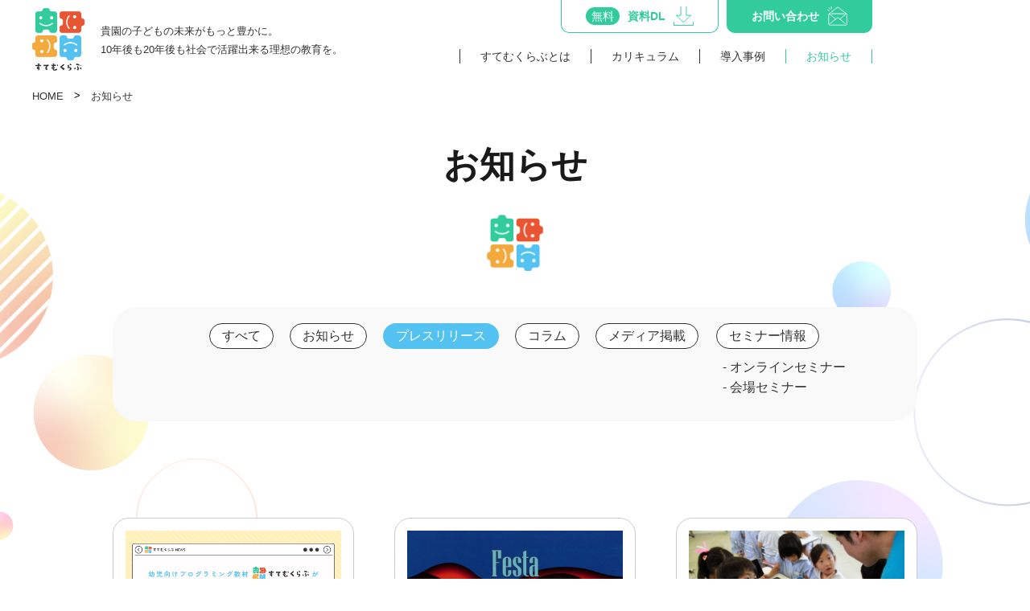

--- FILE ---
content_type: text/html; charset=UTF-8
request_url: https://stemclub.jp/news?type=pressrelease
body_size: 9522
content:
<!doctype html>
<html lang="ja" style="margin:0 !important;">
<head>
  <meta charset="UTF-8">
  <meta http-equiv="X-UA-Compatible" content="IE=edge">
	<meta name="viewport" content="width=device-width, initial-scale=1">
	<!-- Google Tag Manager -->
<!-- Google Tag Manager -->
<script>(function(w,d,s,l,i){w[l]=w[l]||[];w[l].push({'gtm.start':
new Date().getTime(),event:'gtm.js'});var f=d.getElementsByTagName(s)[0],
j=d.createElement(s),dl=l!='dataLayer'?'&l='+l:'';j.async=true;j.src=
'https://www.googletagmanager.com/gtm.js?id='+i+dl;f.parentNode.insertBefore(j,f);
})(window,document,'script','dataLayer','GTM-5DM54ZQ');</script>
<!-- End Google Tag Manager -->

  
  <meta name='robots' content='index, follow, max-image-preview:large, max-snippet:-1, max-video-preview:-1' />

	<!-- This site is optimized with the Yoast SEO plugin v26.7 - https://yoast.com/wordpress/plugins/seo/ -->
	<title>お知らせ一覧 | すてむくらぶ</title>
	<meta name="description" content="幼稚園・こども園・保育園向けプログラミング教育カリキュラム「すてむくらぶ」についてのご案内です。セミナー情報、コラム、プレスリリース等もご覧ください。" />
	<link rel="canonical" href="https://stemclub.jp/news" />
	<meta property="og:locale" content="ja_JP" />
	<meta property="og:type" content="article" />
	<meta property="og:title" content="お知らせ一覧 | すてむくらぶ" />
	<meta property="og:description" content="幼稚園・こども園・保育園向けプログラミング教育カリキュラム「すてむくらぶ」についてのご案内です。セミナー情報、コラム、プレスリリース等もご覧ください。" />
	<meta property="og:url" content="https://stemclub.jp/news" />
	<meta property="og:site_name" content="すてむくらぶ" />
	<meta property="article:publisher" content="https://www.facebook.com/stemclubjp" />
	<meta property="article:modified_time" content="2023-10-13T05:08:57+00:00" />
	<meta name="twitter:card" content="summary_large_image" />
	<meta name="twitter:site" content="@stemclub_" />
	<meta name="twitter:label1" content="推定読み取り時間" />
	<meta name="twitter:data1" content="3分" />
	<script type="application/ld+json" class="yoast-schema-graph">{"@context":"https://schema.org","@graph":[{"@type":"WebPage","@id":"https://stemclub.jp/news","url":"https://stemclub.jp/news","name":"お知らせ一覧 | すてむくらぶ","isPartOf":{"@id":"https://stemclub.jp/#website"},"datePublished":"2023-02-20T07:03:45+00:00","dateModified":"2023-10-13T05:08:57+00:00","description":"幼稚園・こども園・保育園向けプログラミング教育カリキュラム「すてむくらぶ」についてのご案内です。セミナー情報、コラム、プレスリリース等もご覧ください。","breadcrumb":{"@id":"https://stemclub.jp/news#breadcrumb"},"inLanguage":"ja","potentialAction":[{"@type":"ReadAction","target":["https://stemclub.jp/news"]}]},{"@type":"BreadcrumbList","@id":"https://stemclub.jp/news#breadcrumb","itemListElement":[{"@type":"ListItem","position":1,"name":"ホーム","item":"https://stemclub.jp/"},{"@type":"ListItem","position":2,"name":"お知らせ一覧"}]},{"@type":"WebSite","@id":"https://stemclub.jp/#website","url":"https://stemclub.jp/","name":"幼稚園・こども園・保育園向けのプログラミング教育「すてむくらぶ」","description":"貴園の子どもの未来がもっと豊かに。10年後も20年後も社会で活躍出来る理想の教育を。","alternateName":"stemclub","potentialAction":[{"@type":"SearchAction","target":{"@type":"EntryPoint","urlTemplate":"https://stemclub.jp/?s={search_term_string}"},"query-input":{"@type":"PropertyValueSpecification","valueRequired":true,"valueName":"search_term_string"}}],"inLanguage":"ja"}]}</script>
	<!-- / Yoast SEO plugin. -->


<link rel="alternate" title="oEmbed (JSON)" type="application/json+oembed" href="https://stemclub.jp/wp-json/oembed/1.0/embed?url=https%3A%2F%2Fstemclub.jp%2Fnews" />
<link rel="alternate" title="oEmbed (XML)" type="text/xml+oembed" href="https://stemclub.jp/wp-json/oembed/1.0/embed?url=https%3A%2F%2Fstemclub.jp%2Fnews&#038;format=xml" />
<style id='wp-img-auto-sizes-contain-inline-css' type='text/css'>
img:is([sizes=auto i],[sizes^="auto," i]){contain-intrinsic-size:3000px 1500px}
/*# sourceURL=wp-img-auto-sizes-contain-inline-css */
</style>
<style id='wp-emoji-styles-inline-css' type='text/css'>

	img.wp-smiley, img.emoji {
		display: inline !important;
		border: none !important;
		box-shadow: none !important;
		height: 1em !important;
		width: 1em !important;
		margin: 0 0.07em !important;
		vertical-align: -0.1em !important;
		background: none !important;
		padding: 0 !important;
	}
/*# sourceURL=wp-emoji-styles-inline-css */
</style>
<style id='wp-block-library-inline-css' type='text/css'>
:root{--wp-block-synced-color:#7a00df;--wp-block-synced-color--rgb:122,0,223;--wp-bound-block-color:var(--wp-block-synced-color);--wp-editor-canvas-background:#ddd;--wp-admin-theme-color:#007cba;--wp-admin-theme-color--rgb:0,124,186;--wp-admin-theme-color-darker-10:#006ba1;--wp-admin-theme-color-darker-10--rgb:0,107,160.5;--wp-admin-theme-color-darker-20:#005a87;--wp-admin-theme-color-darker-20--rgb:0,90,135;--wp-admin-border-width-focus:2px}@media (min-resolution:192dpi){:root{--wp-admin-border-width-focus:1.5px}}.wp-element-button{cursor:pointer}:root .has-very-light-gray-background-color{background-color:#eee}:root .has-very-dark-gray-background-color{background-color:#313131}:root .has-very-light-gray-color{color:#eee}:root .has-very-dark-gray-color{color:#313131}:root .has-vivid-green-cyan-to-vivid-cyan-blue-gradient-background{background:linear-gradient(135deg,#00d084,#0693e3)}:root .has-purple-crush-gradient-background{background:linear-gradient(135deg,#34e2e4,#4721fb 50%,#ab1dfe)}:root .has-hazy-dawn-gradient-background{background:linear-gradient(135deg,#faaca8,#dad0ec)}:root .has-subdued-olive-gradient-background{background:linear-gradient(135deg,#fafae1,#67a671)}:root .has-atomic-cream-gradient-background{background:linear-gradient(135deg,#fdd79a,#004a59)}:root .has-nightshade-gradient-background{background:linear-gradient(135deg,#330968,#31cdcf)}:root .has-midnight-gradient-background{background:linear-gradient(135deg,#020381,#2874fc)}:root{--wp--preset--font-size--normal:16px;--wp--preset--font-size--huge:42px}.has-regular-font-size{font-size:1em}.has-larger-font-size{font-size:2.625em}.has-normal-font-size{font-size:var(--wp--preset--font-size--normal)}.has-huge-font-size{font-size:var(--wp--preset--font-size--huge)}.has-text-align-center{text-align:center}.has-text-align-left{text-align:left}.has-text-align-right{text-align:right}.has-fit-text{white-space:nowrap!important}#end-resizable-editor-section{display:none}.aligncenter{clear:both}.items-justified-left{justify-content:flex-start}.items-justified-center{justify-content:center}.items-justified-right{justify-content:flex-end}.items-justified-space-between{justify-content:space-between}.screen-reader-text{border:0;clip-path:inset(50%);height:1px;margin:-1px;overflow:hidden;padding:0;position:absolute;width:1px;word-wrap:normal!important}.screen-reader-text:focus{background-color:#ddd;clip-path:none;color:#444;display:block;font-size:1em;height:auto;left:5px;line-height:normal;padding:15px 23px 14px;text-decoration:none;top:5px;width:auto;z-index:100000}html :where(.has-border-color){border-style:solid}html :where([style*=border-top-color]){border-top-style:solid}html :where([style*=border-right-color]){border-right-style:solid}html :where([style*=border-bottom-color]){border-bottom-style:solid}html :where([style*=border-left-color]){border-left-style:solid}html :where([style*=border-width]){border-style:solid}html :where([style*=border-top-width]){border-top-style:solid}html :where([style*=border-right-width]){border-right-style:solid}html :where([style*=border-bottom-width]){border-bottom-style:solid}html :where([style*=border-left-width]){border-left-style:solid}html :where(img[class*=wp-image-]){height:auto;max-width:100%}:where(figure){margin:0 0 1em}html :where(.is-position-sticky){--wp-admin--admin-bar--position-offset:var(--wp-admin--admin-bar--height,0px)}@media screen and (max-width:600px){html :where(.is-position-sticky){--wp-admin--admin-bar--position-offset:0px}}
/*wp_block_styles_on_demand_placeholder:69676dc03895f*/
/*# sourceURL=wp-block-library-inline-css */
</style>
<style id='classic-theme-styles-inline-css' type='text/css'>
/*! This file is auto-generated */
.wp-block-button__link{color:#fff;background-color:#32373c;border-radius:9999px;box-shadow:none;text-decoration:none;padding:calc(.667em + 2px) calc(1.333em + 2px);font-size:1.125em}.wp-block-file__button{background:#32373c;color:#fff;text-decoration:none}
/*# sourceURL=/wp-includes/css/classic-themes.min.css */
</style>
<link rel='stylesheet' id='toc-screen-css' href='https://stemclub.jp/wp-content/plugins/table-of-contents-plus/screen.min.css?ver=2411.1' type='text/css' media='all' />
<link rel='stylesheet' id='custom_style-css' href='https://stemclub.jp/wp-content/themes/stemclub/style.css?ver=6.9' type='text/css' media='all' />
<link rel='stylesheet' id='swiper_style-css' href='https://stemclub.jp/wp-content/themes/stemclub/swiper/swiper.css?ver=6.9' type='text/css' media='all' />
<script type="text/javascript" src="https://stemclub.jp/wp-includes/js/jquery/jquery.min.js?ver=3.7.1" id="jquery-core-js"></script>
<script type="text/javascript" src="https://stemclub.jp/wp-includes/js/jquery/jquery-migrate.min.js?ver=3.4.1" id="jquery-migrate-js"></script>
<script type="text/javascript" src="https://stemclub.jp/wp-content/themes/stemclub/swiper/swiper.js?ver=1.0.0" id="swiper_script-js"></script>
<link rel="https://api.w.org/" href="https://stemclub.jp/wp-json/" /><link rel="alternate" title="JSON" type="application/json" href="https://stemclub.jp/wp-json/wp/v2/pages/10" /><link rel="EditURI" type="application/rsd+xml" title="RSD" href="https://stemclub.jp/xmlrpc.php?rsd" />
<link rel='shortlink' href='https://stemclub.jp/?p=10' />
<link rel="icon" href="https://stemclub.jp/wp-content/uploads/2023/03/cropped-logo-notext-32x32.png" sizes="32x32" />
<link rel="icon" href="https://stemclub.jp/wp-content/uploads/2023/03/cropped-logo-notext-192x192.png" sizes="192x192" />
<link rel="apple-touch-icon" href="https://stemclub.jp/wp-content/uploads/2023/03/cropped-logo-notext-180x180.png" />
<meta name="msapplication-TileImage" content="https://stemclub.jp/wp-content/uploads/2023/03/cropped-logo-notext-270x270.png" />
		<style type="text/css" id="wp-custom-css">
			.mainvisual-text h2 img {
	width: 102px;
}

.mainvisual-img {
    width: 40%;
	}

.appeal-list li {
    width: 310px;
	}

.btn-orange-bg {
	box-shadow: 0 6px 0 #b8860b;
	}

.btn-orange {
	box-shadow: 0 6px 0 #b8860b;
}


.case-introduction h2, .post-content h2 {
	padding: 0.5em;
	background: #fff9f3;
	border-left: solid 8px #f6e863;
}

.post-content h2::before 	{
	content:none;
}

.marker {
	background: linear-gradient(transparent 50%, #FFF280 50%);
	font-weight: bold;
}

.post-content h3 {
	background: transparent;
	border-left: solid 8px #f6e863;
	border-bottom: none;
}

.post-content h4 {
	position: relative;
	padding-left: 2.5em;
}

.post-content h4:before {
 font-family: "Font Awesome 5 Free";
  content: "\f13a";
	font-weight: 900;
  position: absolute;
	font-size: 1em;
	top: 50%;
	left: 1.25em;
  -webkit-transform: translateY(-50%);
  transform: translateY(-50%);
}

.notes::before {
    content: none;
}

/* download-list */
.down-list {
	display: inline-block;
	margin-bottom: 50px;
	
	position: relative;
	padding: 0px 30px 15px 30px;
	border: solid 2px #adcce8;
	border-radius:20px;
	color: #448ccb;
	width:320px;
	background: #fff;
}

.down-list:before {
	content: "目次";
	position: absolute;
	display: block;
	top: -10px;
	left: 130px;
  background: #fff;
  font-size: 21px;
  font-weight: bold;
  padding: 0 10px;
}

.down-list li{
	position:relative;
  padding: 0 0 0 20px;
  margin: 7px 0 7px 0px;
  font-weight: bold;
  font-size:14px;
  line-height: 30px;
  border-bottom: dashed 1px #F6A38B;
}

.down-list li:before {
	counter-increment: list;
  content: "";
  display: block;
  position: absolute;
  left: 0px;
  height: 15px;
  width: 15px;
  border-radius: 50%;
  background: #F6A38B;
  top: 50%;
  -moz-transform: translateY(-50%);
  -webkit-transform: translateY(-50%);
  -o-transform: translateY(-50%);
  -ms-transform: translateY(-50%);
  transform: translateY(-50%);
}

.down-list li:after {
	content: "";
  display: block;
  position: absolute;
  left: 6px;
  height: 0;
  width: 0;
  border-top: 4px solid transparent;
  border-bottom: 4px solid transparent;
  border-left: 5px solid #fff;
  top: 50%;
  -moz-transform: translateY(-50%);
  -webkit-transform: translateY(-50%);
  -o-transform: translateY(-50%);
  -ms-transform: translateY(-50%);
  transform: translateY(-50%);
}

.down {
	margin: 80px 0;
}



		</style>
		  <link rel="icon" href="https://stemclub.jp/wp-content/uploads/2023/03/cropped-logo-notext-192x192.png" sizes="192x192" type="image/x-icon" >
  <link rel="preconnect" href="https://fonts.googleapis.com">
  <link rel="preconnect" href="https://fonts.gstatic.com" crossorigin>
  <link href="https://fonts.googleapis.com/css2?family=Poppins:wght@800&display=swap" rel="stylesheet">
</head>

<body>
<!-- Google Tag Manager (noscript) -->
<noscript><iframe src="https://www.googletagmanager.com/ns.html?id=GTM-5DM54ZQ"
height="0" width="0" style="display:none;visibility:hidden"></iframe></noscript>
<!-- End Google Tag Manager (noscript) -->
  <header id="header">
    <div class="header-inner wrapper">

      <div class="hamburger-btn display-700"><span></span><span></span><span></span><p> </p><p>CLOSE</p></div>
      <!-- hamburger-menu -->
      <div class="hamburger-menu display-700">
        <img src="/wp-content/themes/stemclub/img/hamburger-bg.png" alt="" class="hamburger-bg">
        <nav class="hamburger-menu-inner">
          <ul class="hamburger-list">
            <li><a class="hamburger-link" href="https://stemclub.jp"><img src="/wp-content/themes/stemclub/img/hamburger-arrow.png" alt="">トップページ</a></li>
            <li><a class="hamburger-link" href="https://stemclub.jp/about"><img src="/wp-content/themes/stemclub/img/hamburger-arrow.png" alt="">すてむくらぶとは</a></li>
            <li><a class="hamburger-link" href="https://stemclub.jp/curriculum"><img src="/wp-content/themes/stemclub/img/hamburger-arrow.png" alt="">カリキュラム</a></li>
            <li><a class="hamburger-link" href="https://stemclub.jp/case"><img src="/wp-content/themes/stemclub/img/hamburger-arrow.png" alt="">導入事例</a></li>
            <li><a class="hamburger-link" href="https://stemclub.jp/news"><img src="/wp-content/themes/stemclub/img/hamburger-arrow.png" alt="">お知らせ</a></li>
            <li><a class="hamburger-link" href="https://stemclub.jp/privacypolicy"><img src="/wp-content/themes/stemclub/img/hamburger-arrow.png" alt="">プライバシーポリシー</a></li>
          </ul>
          <a href="https://stemclub.jp/download" class="btn btn-orange-bg display-700"><img src="/wp-content/themes/stemclub/img/btn-book.png" alt="資料"><span><span class="small">5分で分かる</span>資料ダウンロード</span><small class="badge">無料</small><img src="/wp-content/themes/stemclub/img/btn-arrow-down.svg" alt=""></a>
          <a href="https://stemclub.jp/contact" class="btn btn-orange display-700"><img src="/wp-content/themes/stemclub/img/btn-mail.svg" alt=""><span><span class="small">些細なこともお気軽にご相談ください！</span>お問い合わせ</span><img src="/wp-content/themes/stemclub/img/btn-arrow-right.svg" alt=""></a>
        </nav>
      </div>
      <!-- /hamburger-menu -->


      <div class="header-title">
		  <a href="https://stemclub.jp">
        <img src="/wp-content/themes/stemclub/img/logo.png" alt="すてむくらぶ｜幼稚園・こども園・保育園のプログラミング教育">        <p class="display-none-800">貴園の子どもの未来がもっと豊かに。<br>10年後も20年後も社会で活躍出来る理想の教育を。</p>
			  </a>
      </div>
            <div class="header-menu">
        <ul class="header-icon-list">
          <li>
            <a href="https://stemclub.jp/download">
              <span class="badge display-none-700">無料</span>
              <h3>資料DL</h3>
              <img src="/wp-content/themes/stemclub/img/header-icon-1.svg" alt="ダウンロード">
            </a>
          </li>
          <li>
            <a href="https://stemclub.jp/contact">
              <h3 class="display-none-700">お問い合わせ</h3>
              <h3 class="display-700">無料相談</h3>
              <img src="/wp-content/themes/stemclub/img/header-icon-2.svg" alt="メール">
            </a>
          </li>
        </ul>
        <nav class="global-menu display-none-700">
          <ul>
            <li class="">
              <a href="https://stemclub.jp/about" class="current">すてむくらぶとは</a>
            </li>
            <li class="">
              <a href="https://stemclub.jp/curriculum">カリキュラム</a>
            </li>
            <li class="">
              <a href="https://stemclub.jp/case">導入事例</a>
            </li>
            <li class="current">
              <a href="https://stemclub.jp/news?type=news">お知らせ</a>
            </li>
          </ul>
        </nav>
      </div>
          </div>
    <!-- fontawesome -->
	<script src="https://kit.fontawesome.com/ac5d984e7a.js" crossorigin="anonymous"></script>
  </header>

<main id="main">

  <div class="breadcrumbs wrapper">
    <a href="/">HOME</a>　>　<span>お知らせ</span>
  </div>
  <img decoding="async" src="/wp-content/themes/stemclub/img/page-bg-1.svg" alt="" class="page-bg-1">
  <img decoding="async" src="/wp-content/themes/stemclub/img/page-bg-2.svg" alt="" class="page-bg-2">
  <section class="page-mainvisual">
    <div class="page-mainvisual-inner wrapper">
      <h1>お知らせ</h1>
      <img decoding="async" src="/wp-content/themes/stemclub/img/logo-notext.png" alt="すてむくらぶ">
  
      <ul class="news-tab">
  <li class="" id="news-all">
    <a href="/news">すべて</a>
  </li>
  <li class="" id="news-news">
    <a href="?type=news">お知らせ</a>
  </li>
  <li class="current" id="news-pressrelease">
    <a href="?type=pressrelease">プレスリリース</a>
  </li>
  <li class="" id="news-column">
    <a href="?type=column">コラム</a>
  </li>
  <li class="" id="news-media">
    <a href="?type=media">メディア掲載</a>
  </li>
  <li class="" id="news-seminar">
    <a href="?type=seminar">セミナー情報</a>
    <ul class="news-tab-child">
      <li class="" id="online-seminar"><a href="?type=online-seminar">- オンラインセミナー</a></li>
      <li class="" id="real-seminar"><a href="?type=real-seminar">- 会場セミナー</a></li>
    </ul>
  </li></div>

    </div>
  </section>

  <section class="page-news">
    <div class="page-news-inner wrapper">
      <!--[news_title_output]-->
      <ul class="news-detaillist">
        <li>
          <a href="https://stemclub.jp/news/hoikuhaku2024">
          <img decoding="async" src="https://stemclub.jp/wp-content/uploads/2024/07/保育博に出展します-1.png" alt="保育博2024に「すてむくらぶ」を出展します">
            <p><time datetime="2024-07-24">2024.07.24</time><span class="badge">プレスリリース</span></p>
            <h2>保育博2024に「すてむくらぶ」を出展します</h2>
          </a>
        </li>
        <li>
          <a href="https://stemclub.jp/news/awarded-46th-maf">
          <img decoding="async" src="https://stemclub.jp/wp-content/uploads/2019/11/46回MAF展.jpg" alt="第46回MAF展で、文部科学大臣賞、経済産業大臣賞を受賞">
            <p><time datetime="2019-11-01">2019.11.01</time><span class="badge">お知らせ</span></p>
            <h2>第46回MAF展で、文部科学大臣賞、経済産業大臣賞を受賞</h2>
          </a>
        </li>
        <li>
          <a href="https://stemclub.jp/news/real-seminar-20190722-tokyo">
          <img decoding="async" src="https://stemclub.jp/wp-content/uploads/2019/06/IMG_5577-scaled.jpg" alt="幼稚園、認定こども園、保育園向けに プログラミング教育無料セミナーを7月22日に開催！">
            <p><time datetime="2019-06-13">2019.06.13</time><span class="badge">プレスリリース</span></p>
            <h2>幼稚園、認定こども園、保育園向けに プログラミング教育無料セミナーを7月22日に開催！</h2>
          </a>
        </li></ul>  
        
  
      
    </div>
  </section>


  <section class="cv display-none-800" style="margin-bottom: 50px;">
    <div class="cv-inner wrapper">
      <div class="cv-flex">
        <div class="cv-text">
          <h2>貴園の子どもの未来がもっと豊かに。<br>10年後も20年後も社会で活躍出来る<br class="display-900">理想の教育を。<br class="display-none-700">その1つのピースとして、<br class="display-900">すてむくらぶをはじめませんか？</h2>
        </div>
        <div class="cv-img">
          <img decoding="async" src="/wp-content/themes/stemclub/img/cv.png" alt="">
        </div>
      </div>

      <ul class="cv-btn">
        <li>
          <img decoding="async" src="/wp-content/themes/stemclub/img/cv-text-1.png" alt="あなたが資料を受け取るまで1分もかかりません。今すぐダウンロードしてご確認いただけます。">
          <a href="/download" class="btn btn-orange-bg"><img decoding="async" src="/wp-content/themes/stemclub/img/btn-book.png" alt="資料"><span><span class="small">5分で分かる</span>資料ダウンロード</span><small class="badge">無料</small><img decoding="async" src="/wp-content/themes/stemclub/img/btn-arrow-down.svg" alt=""></a>
        </li>
        <li>
          <img decoding="async" src="/wp-content/themes/stemclub/img/cv-text-2.png" alt="全国にプログラミング教育を導入してきた専門家がどんな小さな不安も解消いたします。">
          <a href="/contact" class="btn btn-orange"><img decoding="async" src="/wp-content/themes/stemclub/img/btn-mail.svg" alt=""><span><span class="small">些細なこともお気軽にご相談ください！</span>お問い合わせ</span><img decoding="async" src="/wp-content/themes/stemclub/img/btn-arrow-right.svg" alt=""></a>
        </li>
      </ul>
    </div>
  </section>
      
</main>




<footer>
    <div class="footer-inner wrapper">
    <div class="footer-left">
      <div class="footer-inner">
    	<div class="fotter-left">
        	<div class="footer-logo">
            	<a href="https://stemclub.jp"><img src="/wp-content/themes/stemclub/img/logo.png" alt="すてむくらぶ"></a>
            	<h2>貴園の子どもの未来がもっと豊かに。<br>10年後も20年後も<br class="display-700">社会で活躍出来る理想の教育を。</h2>
        	</div>
    	</div>
    	<div class="footer-right" style="margin:30px 0 30px;">
            <p style="text-align:center;">
				<a href="https://www.instagram.com/stemclub_programming/" target="_blank"><img src="/wp-content/themes/stemclub/img/logo_insta.svg" width="30" height="30"></a> 
 				<a href="https://twitter.com/stemclub_" target="_blank"><img src="/wp-content/themes/stemclub/img/logo_x.png" width="29" height="29"></a>
<!-- 				<a href="https://twitter.com/stemclub_" target="_blank"><i class="fa-brands fa-x-twitter fa-2xl" style="color: #333333;"></i></a>  -->
				<a href="https://lin.ee/TU51QwP" target="_blank"><img src="/wp-content/themes/stemclub/img/logo_line.png" width="30" height="30"></a>

			</p>
    	</div>
	</div>

      <h3 class="display-700">お問い合わせ＆資料ダウンロード</h3>
      <a href="https://stemclub.jp/download" class="btn btn-orange-bg display-700"><img src="/wp-content/themes/stemclub/img/btn-book.png" alt="資料"><span><span class="small">今なら教材サンプルを<br display-700>無料でプレゼント!</span>資料ダウンロード</span><small class="badge">無料</small><img src="/wp-content/themes/stemclub/img/btn-arrow-down.svg" alt=""></a>
<!--       <a href="https://stemclub.jp/news?type=seminar" class="btn btn-orange display-700"><img src="/wp-content/themes/stemclub/img/btn-seminar.svg" alt=""><span><span class="small">些細なこともお気軽にご相談ください！</span>お問い合わせ</span><img src="/wp-content/themes/stemclub/img/btn-arrow-right.svg" alt=""></a> -->
		<a href="https://stemclub.jp/contact" class="btn btn-orange display-700"><img src="/wp-content/themes/stemclub/img/btn-mail.svg" alt=""><span><span class="small">まず無料セミナーにご参加ください！</span>セミナーに参加する</span><img src="/wp-content/themes/stemclub/img/btn-arrow-right.svg" alt=""></a>
	
	
      <a href="tel:0364128470" class="footer-tel display-700">
        <span><img src="/wp-content/themes/stemclub/img/tel.svg" alt="電話">03-6412-8470</span>
        <p>受付時間 10:00～18:00(土日祝を除く)</p>
      </a>

      <h3 class="display-700">メニュー</h3>
      <div class="footer-menu">
        <ul class="footer-menu-1">
          <li>
            <a href="https://stemclub.jp">>	トップページ</a>
          </li>
          <li>
            <a href="https://stemclub.jp/case">>	導入事例</a>
          </li>
          <li>
            <a href="https://stemclub.jp/about">>	すてむくらぶとは</a>
          </li>
          <li>
            <a href="https://stemclub.jp/news">>	お知らせ</a>
          </li>
          <li>
            <a href="https://stemclub.jp/curriculum">>	カリキュラム</a>
          </li>
          <li>
            <a href="https://stemclub.jp/privacypolicy">>	プライバシーポリシー</a>
          </li>
           <li>
            <a href="https://stemclub.jp/partner/nittai">>	日体幼稚園</a>
          </li>
        </ul>

        <ul class="footer-menu-2">
          <li>
            <a target="_blank" rel="noreferrer noopener" href="https://jr.codeofgenius.net/">コード オブ ジーニアス ジュニア（小学生向け）<img src="/wp-content/themes/stemclub/img/link.png" alt="外部リンク"></a>
          </li>
          <li>
            <a target="_blank" rel="noreferrer noopener" href="https://codeofgenius.net/">コード オブ ジーニアス（中高生向け）<img src="/wp-content/themes/stemclub/img/link.png" alt="外部リンク"></a>
          </li>
          <li>
            <a target="_blank" rel="noreferrer noopener" href="https://smakids.com/">smartkids English（小学生～高校生向け）<img src="/wp-content/themes/stemclub/img/link.png" alt="外部リンク"></a>
          </li>
          <li>
            <a target="_blank" rel="noreferrer noopener" href="https://no1s.biz/">運営会社 <img src="/wp-content/themes/stemclub/img/link.png" alt="外部リンク"></a>
          </li>
 
        </ul>
      </div>

      <p class="copyright display-none-700">© すてむくらぶ-幼稚園 こども園 保育園のプログラミング教育</p>
    </div>

    <div class="footer-right">
      <a href="https://stemclub.jp/download" class="btn-small btn-orange-bg display-none-700">資料ダウンロード（無料）<img src="/wp-content/themes/stemclub/img/arrow-down.svg" alt="ダウンロード"></a>
      <a href="https://stemclub.jp/contact" class="btn-small btn-orange display-none-700">お問い合わせ<img src="/wp-content/themes/stemclub/img/btn-mail-2.svg" alt="メール"></a>

      <div class="footer-tel display-none-700">
        <a href="tel:0364128470"><img src="/wp-content/themes/stemclub/img/tel.svg" alt="電話">03-6412-8470</a>
        <p>受付時間 10:00～18:00(土日祝を除く)</p>
      </div>

      <div class="footer-company">
        <p>Produced by</p>
        <a href="https://no1s.biz">
          <img src="/wp-content/themes/stemclub/img/footer-logo.png" alt="nolsolutions">
        </a>
      </div>
    </div>
    <p class="copyright display-700">© すてむくらぶ-幼稚園 こども園 保育園のプログラミング教育</p>
  </div>
  </footer>

<span class="go-to-top"><img src="/wp-content/themes/stemclub/img/pagetop.png" alt=""></span>

<script type="speculationrules">
{"prefetch":[{"source":"document","where":{"and":[{"href_matches":"/*"},{"not":{"href_matches":["/wp-*.php","/wp-admin/*","/wp-content/uploads/*","/wp-content/*","/wp-content/plugins/*","/wp-content/themes/stemclub/*","/*\\?(.+)"]}},{"not":{"selector_matches":"a[rel~=\"nofollow\"]"}},{"not":{"selector_matches":".no-prefetch, .no-prefetch a"}}]},"eagerness":"conservative"}]}
</script>
<script type="text/javascript" src="https://stemclub.jp/wp-content/plugins/table-of-contents-plus/front.min.js?ver=2411.1" id="toc-front-js"></script>
<script type="text/javascript" src="https://stemclub.jp/wp-content/themes/stemclub/javascript.js?ver=1.0.0" id="custom_script-js"></script>
<script id="wp-emoji-settings" type="application/json">
{"baseUrl":"https://s.w.org/images/core/emoji/17.0.2/72x72/","ext":".png","svgUrl":"https://s.w.org/images/core/emoji/17.0.2/svg/","svgExt":".svg","source":{"concatemoji":"https://stemclub.jp/wp-includes/js/wp-emoji-release.min.js?ver=6.9"}}
</script>
<script type="module">
/* <![CDATA[ */
/*! This file is auto-generated */
const a=JSON.parse(document.getElementById("wp-emoji-settings").textContent),o=(window._wpemojiSettings=a,"wpEmojiSettingsSupports"),s=["flag","emoji"];function i(e){try{var t={supportTests:e,timestamp:(new Date).valueOf()};sessionStorage.setItem(o,JSON.stringify(t))}catch(e){}}function c(e,t,n){e.clearRect(0,0,e.canvas.width,e.canvas.height),e.fillText(t,0,0);t=new Uint32Array(e.getImageData(0,0,e.canvas.width,e.canvas.height).data);e.clearRect(0,0,e.canvas.width,e.canvas.height),e.fillText(n,0,0);const a=new Uint32Array(e.getImageData(0,0,e.canvas.width,e.canvas.height).data);return t.every((e,t)=>e===a[t])}function p(e,t){e.clearRect(0,0,e.canvas.width,e.canvas.height),e.fillText(t,0,0);var n=e.getImageData(16,16,1,1);for(let e=0;e<n.data.length;e++)if(0!==n.data[e])return!1;return!0}function u(e,t,n,a){switch(t){case"flag":return n(e,"\ud83c\udff3\ufe0f\u200d\u26a7\ufe0f","\ud83c\udff3\ufe0f\u200b\u26a7\ufe0f")?!1:!n(e,"\ud83c\udde8\ud83c\uddf6","\ud83c\udde8\u200b\ud83c\uddf6")&&!n(e,"\ud83c\udff4\udb40\udc67\udb40\udc62\udb40\udc65\udb40\udc6e\udb40\udc67\udb40\udc7f","\ud83c\udff4\u200b\udb40\udc67\u200b\udb40\udc62\u200b\udb40\udc65\u200b\udb40\udc6e\u200b\udb40\udc67\u200b\udb40\udc7f");case"emoji":return!a(e,"\ud83e\u1fac8")}return!1}function f(e,t,n,a){let r;const o=(r="undefined"!=typeof WorkerGlobalScope&&self instanceof WorkerGlobalScope?new OffscreenCanvas(300,150):document.createElement("canvas")).getContext("2d",{willReadFrequently:!0}),s=(o.textBaseline="top",o.font="600 32px Arial",{});return e.forEach(e=>{s[e]=t(o,e,n,a)}),s}function r(e){var t=document.createElement("script");t.src=e,t.defer=!0,document.head.appendChild(t)}a.supports={everything:!0,everythingExceptFlag:!0},new Promise(t=>{let n=function(){try{var e=JSON.parse(sessionStorage.getItem(o));if("object"==typeof e&&"number"==typeof e.timestamp&&(new Date).valueOf()<e.timestamp+604800&&"object"==typeof e.supportTests)return e.supportTests}catch(e){}return null}();if(!n){if("undefined"!=typeof Worker&&"undefined"!=typeof OffscreenCanvas&&"undefined"!=typeof URL&&URL.createObjectURL&&"undefined"!=typeof Blob)try{var e="postMessage("+f.toString()+"("+[JSON.stringify(s),u.toString(),c.toString(),p.toString()].join(",")+"));",a=new Blob([e],{type:"text/javascript"});const r=new Worker(URL.createObjectURL(a),{name:"wpTestEmojiSupports"});return void(r.onmessage=e=>{i(n=e.data),r.terminate(),t(n)})}catch(e){}i(n=f(s,u,c,p))}t(n)}).then(e=>{for(const n in e)a.supports[n]=e[n],a.supports.everything=a.supports.everything&&a.supports[n],"flag"!==n&&(a.supports.everythingExceptFlag=a.supports.everythingExceptFlag&&a.supports[n]);var t;a.supports.everythingExceptFlag=a.supports.everythingExceptFlag&&!a.supports.flag,a.supports.everything||((t=a.source||{}).concatemoji?r(t.concatemoji):t.wpemoji&&t.twemoji&&(r(t.twemoji),r(t.wpemoji)))});
//# sourceURL=https://stemclub.jp/wp-includes/js/wp-emoji-loader.min.js
/* ]]> */
</script>
  </body>
</html>


--- FILE ---
content_type: text/css
request_url: https://stemclub.jp/wp-content/themes/stemclub/style.css?ver=6.9
body_size: 19828
content:
/*!
 * ress.css • v1.2.2
 * MIT License
 * github.com/filipelinhares/ress
 */html{box-sizing:border-box;overflow-y:scroll;-webkit-text-size-adjust:100%}*,::before,::after{background-repeat:no-repeat;box-sizing:inherit;line-height:1}::before,::after{text-decoration:inherit;vertical-align:inherit}*{padding:0;margin:0}audio:not([controls]){display:none;height:0}hr{overflow:visible}article,aside,details,figcaption,figure,footer,header,main,menu,nav,section,summary{display:block}summary{display:list-item}small{font-size:80%}[hidden],template{display:none}abbr[title]{border-bottom:1px dotted;text-decoration:none}a{background-color:rgba(0,0,0,0);-webkit-text-decoration-skip:objects}a:active,a:hover{outline-width:0}code,kbd,pre,samp{font-family:monospace,monospace}b,strong{font-weight:bolder}dfn{font-style:italic}mark{background-color:#ff0;color:#000}sub,sup{font-size:75%;line-height:0;position:relative;vertical-align:baseline}sub{bottom:-0.25em}sup{top:-0.5em}input{border-radius:0}button,[type=button],[type=reset],[type=submit],[role=button]{cursor:pointer}[disabled]{cursor:default}[type=number]{width:auto}[type=search]{-webkit-appearance:textfield}[type=search]::-webkit-search-cancel-button,[type=search]::-webkit-search-decoration{-webkit-appearance:none}textarea{overflow:auto;resize:vertical}button,input,optgroup,select,textarea{font:inherit}optgroup{font-weight:bold}button{overflow:visible}button::-moz-focus-inner,[type=button]::-moz-focus-inner,[type=reset]::-moz-focus-inner,[type=submit]::-moz-focus-inner{border-style:0;padding:0}button:-moz-focusring,[type=button]::-moz-focus-inner,[type=reset]::-moz-focus-inner,[type=submit]::-moz-focus-inner{outline:1px dotted ButtonText}button,html [type=button],[type=reset],[type=submit]{-webkit-appearance:button}button,select{text-transform:none}button,input,select,textarea{background-color:rgba(0,0,0,0);border-style:none;color:inherit}select{-moz-appearance:none;-webkit-appearance:none}select::-ms-expand{display:none}select::-ms-value{color:currentColor}legend{border:0;color:inherit;display:table;max-width:100%;white-space:normal}::-webkit-file-upload-button{-webkit-appearance:button;font:inherit}[type=search]{-webkit-appearance:textfield;outline-offset:-2px}img{border-style:none}progress{vertical-align:baseline}svg:not(:root){overflow:hidden}audio,canvas,progress,video{display:inline-block}@media screen{[hidden~=screen]{display:inherit}[hidden~=screen]:not(:active):not(:focus):not(:target){position:absolute !important;clip:rect(0 0 0 0) !important}}[aria-busy=true]{cursor:progress}[aria-controls]{cursor:pointer}[aria-disabled]{cursor:default}::-moz-selection{background-color:#b3d4fc;color:#000;text-shadow:none}::selection{background-color:#b3d4fc;color:#000;text-shadow:none}*,*:before,*:after{box-sizing:border-box}html{font-size:100%}@font-face{font-family:"Font Awesome 5 Free";font-display:swap;src:url("../webfonts/fa-solid-900.woff2") format("woff2")}body{text-size-adjust:100%;color:#000;margin:0;padding:0;font-family:sans-serif}a{text-decoration:none}ul{margin:0;padding:0}li{list-style:none}img{max-width:100%;height:auto;vertical-align:bottom}input,button,textarea,select{appearance:none}table{border-collapse:collapse;border-spacing:0}input{width:100%}input:focus{outline:0;outline-offset:unset}textarea{width:100%;resize:none}textarea:focus{outline:0;outline-offset:unset}p,h1,h2,h3,h4,h5{max-height:100%}@media screen and (max-width: 1200px){.display-none-1200{display:none !important}}@media screen and (min-width: 1201px){.display-1200{display:none !important}}@media screen and (max-width: 1100px){.display-none-1100{display:none !important}}@media screen and (min-width: 1101px){.display-1100{display:none !important}}@media screen and (max-width: 1000px){.display-none-1000{display:none !important}}@media screen and (min-width: 1001px){.display-1000{display:none !important}}@media screen and (max-width: 900px){.display-none-900{display:none !important}}@media screen and (min-width: 901px){.display-900{display:none !important}}@media screen and (max-width: 800px){.display-none-800{display:none !important}}@media screen and (min-width: 801px){.display-800{display:none !important}}@media screen and (max-width: 700px){.display-none-700{display:none !important}}@media screen and (min-width: 701px){.display-700{display:none !important}}@media screen and (max-width: 600px){.display-none-600{display:none !important}}@media screen and (min-width: 601px){.display-600{display:none !important}}@media screen and (max-width: 500px){.display-none-500{display:none !important}}@media screen and (min-width: 501px){.display-500{display:none !important}}@media screen and (max-width: 400px){.display-none-400{display:none !important}}@media screen and (min-width: 401px){.display-400{display:none !important}}@media screen and (max-width: 350px){.display-none-350{display:none !important}}@media screen and (min-width: 351px){.display-350{display:none !important}}body{font-family:"Yu Gothic Medium","游ゴシック Medium",YuGothic,"游ゴシック体","ヒラギノ角ゴ Pro W3","メイリオ",sans-serif;font-weight:500;background-color:#fff}main{position:relative;min-height:100vh}#main{overflow-x:hidden;overflow-y:visible}p{text-align:justify}.wrapper{max-width:1200px;margin-left:auto;margin-right:auto}h1,h2,h3,h4,h5,h6{font-weight:bold}.btn{display:inline-flex;align-items:center;justify-content:center;width:460px;max-width:100%;border-radius:50px;padding:5px 0;transition:all .5s;border:2px solid}.btn>img:first-child{height:60px;margin-right:10px;object-fit:contain}.btn>img:last-child{height:25px}.btn>span{margin-right:20px;font-size:24px;font-weight:bold}.btn>span .small{font-size:14px;display:block;margin-bottom:5px}.btn .badge{font-size:18px;border:1px solid #fff;border-radius:10px;padding:10px;margin-right:20px;font-weight:bold}.btn:hover{transform:translate(0, 3px);box-shadow:0 2px 0 #b8860b}.btn-small{cursor:pointer;display:inline-flex;align-items:center;justify-content:space-between;width:300px;max-width:100%;border-radius:30px;padding:17px 25px;transition:all .5s;border:1px solid #333;font-size:16px;color:#333;background-color:#fff}.btn-small img{max-height:15px;margin:0 !important}.btn-small:hover{transform:translate(0, 3px);padding-right:15px}.btn-small.btn-orange-bg{box-shadow:0 3px 0 #b8860b}.btn-small.btn-orange{box-shadow:0 3px 0 #b8860b}.btn-orange-bg{color:#fff;background-color:#f4a93d !important;box-shadow:0 7px 0 #b8860b;border-color:rgba(0,0,0,0)}.btn-orange{color:#f4a93d;border-color:#f4a93d;box-shadow:0 7px 0 #b8860b;background-color:#fff}.btn-blue{color:#54c2f0;border-color:#54c2f0;box-shadow:0 3px 0 #008282}.btn-blue:hover{box-shadow:0 2px 0 #008282}.btn-blue-bg{color:#fff;border:none;background-color:#54c2f0;box-shadow:0 3px 0 #008282}.btn-blue-bg img{width:20px !important;max-height:100% !important}.btn-blue-bg:hover{box-shadow:0 2px 0 #008282}.btn-red{color:#e95532;border-color:#e95532;box-shadow:0 3px 0 #ce0606}.btn-red:hover{box-shadow:0 2px 0 #ce0606}.btn-pink{color:#ff99d1;border-color:#ff99d1;box-shadow:0 3px 0 #bd2b5a}.btn-pink:hover{box-shadow:0 2px 0 #bd2b5a}.btn-green{color:#32cc9c;border-color:#32cc9c;box-shadow:0 3px 0 #28a57e}.btn-green:hover{box-shadow:0 2px 0 #28a57e}.btn-green-bg{color:#fff;border:none;background-color:#32cc9c;box-shadow:0 3px 0 #28a57e}.btn-green-bg img{width:20px !important;max-height:100% !important}.btn-green-bg:hover{box-shadow:0 2px 0 #28a57e}.header-inner{display:flex;justify-content:space-between;margin-bottom:20px}.header-title{margin-top:10px;position:relative;z-index:10000}.header-title h1{display:block}.header-title a{display:flex;align-items:center;justify-content:center}.header-title a img{width:65px;margin-right:20px}.header-title a p{font-size:13px;line-height:1.8;color:#333}.header-menu{position:relative;z-index:10000}.header-icon-list{display:flex;align-items:center;justify-content:flex-end;margin-bottom:20px}.header-icon-list li{margin-left:10px}.header-icon-list li a{border:1px solid #32cc9c;border-radius:0 0 10px 10px;border-top:none;display:block;padding:8px 30px;display:flex;align-items:center;justify-content:center;background-color:#fff}.header-icon-list li a h3{font-size:14px;margin-right:10px;font-weight:bold}.header-icon-list li a img{width:25px;display:block}.header-icon-list li:first-child a h3{color:#32cc9c}.header-icon-list li:last-child a{background-color:#32cc9c}.header-icon-list li:last-child a h3{color:#fff}.header-icon-list .badge{display:block;background:#32cc9c;color:#fff;font-size:14px;border-radius:20px;padding:4px 7px;margin-right:10px}.global-menu ul{display:flex;align-items:center;justify-content:flex-end}.global-menu ul li{border-left:1px solid #333;padding:2px 0;transition:all .3s}.global-menu ul li:last-child{border-right:1px solid #333}.global-menu ul li:last-child.current{border-right:1px solid #32cc9c}.global-menu ul li a{display:block;padding:0 25px;font-size:14px;color:#333;position:relative;transition:all .3s}.global-menu ul li.current{border-left:1px solid #32cc9c;user-select:none}.global-menu ul li.current+li{border-left:1px solid #32cc9c}.global-menu ul li.current a{color:#32cc9c}.global-menu ul li:hover{border-color:#32cc9c}.global-menu ul li:hover+li{border-left:1px solid #32cc9c}.global-menu ul li:hover a{color:#32cc9c}.mainvisual-inner{display:flex;align-items:center;justify-content:space-between;position:relative}.mainvisual-text{width:55%;z-index:10}.mainvisual-text h2{display:flex;align-items:center;justify-content:center;margin-bottom:15px}.mainvisual-text h2 img{width:100px;display:block}.mainvisual-text h2 span{display:inline-block;font-size:22px;color:#4c3519;background:#fff0dc;padding:10px 25px;line-height:1.4;border-radius:0 10px 10px 0}.mainvisual-text h3{margin-bottom:30px}.mainvisual-text .btn-orange-bg{margin-bottom:20px}.mainvisual-text .btn-orange{margin-bottom:40px}.mainvisual-text .btn-orange>span{margin-right:30px}.mainvisual-img{width:39%;align-self:flex-end}.mainvisual-img img{display:block;object-fit:contain;width:100%}.mainvisual-sub{position:absolute;height:90%;object-fit:contain;right:0;bottom:0;transform:translateX(100%)}.mainvisual-deco-1{position:absolute;width:220px;object-fit:contain;left:20px;top:100px;transform:translateX(-120%)}.mainvisual-deco-2{position:absolute;width:250px;object-fit:contain;left:44%;bottom:40px;opacity:.7}.appeal{position:relative;margin-bottom:50px}.appeal-bg{position:absolute;top:0;left:0;right:0;bottom:0;width:100%;height:100%;z-index:-1;object-fit:cover}.appeal-list{display:flex;align-items:center;justify-content:center}.appeal-list li{width:300px;margin:35px 25px}.appeal-list li img{display:block;width:100%}.news{margin-bottom:160px}.news-inner{background-color:#ebfcff;border-radius:30px;padding:50px 75px}.news-title{display:flex;align-items:center;justify-content:space-between;margin-bottom:50px}.news-title h2{font-size:30px}.news-list li{margin-bottom:20px;border-bottom:1px solid #54c2f0;padding:0 20px}.news-list li a{display:flex;align-items:center;padding-bottom:20px}.news-list li a>span{display:flex;align-items:center;min-width:30%}.news-list li a time{color:#54c2f0;font-size:16px;margin-right:45px}.news-list li a .badge{font-size:12px;background:#54c2f0;border-radius:20px;padding:5px 15px;white-space:nowrap;color:#fff;display:inline-block}.news-list li a p{font-size:18px;color:#333;overflow:hidden;white-space:nowrap;text-overflow:ellipsis;margin-left:20px}.suggestion{margin-bottom:100px}.suggestion-logo{position:absolute;top:1px;left:50%;transform:translate(-50%, -100%);width:290px}.suggestion-inner{position:relative;margin-top:100px;border:1px solid #006837;border-radius:50px;padding:60px 85px 90px}.suggestion-inner h2{display:block;text-align:center;line-height:1.6;color:#269973;font-size:30px;border-bottom:1px solid #269973;padding-bottom:15px;margin-bottom:40px}.suggestion-inner>h3{background-color:#534741;color:#fff;text-align:center;padding:10px;display:block;width:100%;font-size:18px;margin-bottom:60px}.suggestion-inner>h3 .big{font-size:24px}.suggestion-balloon{position:relative}.suggestion-balloon img{width:90%;display:block;margin:0 auto}.suggestion-balloon p{position:absolute;top:50%;left:33%;font-size:18px;line-height:1.6;transform:translateY(-50%);white-space:nowrap}.suggestion-list li{position:relative;margin-bottom:100px;display:flex}.suggestion-list li:last-child{flex-direction:row-reverse}.suggestion-list-text{display:inline-block;position:relative}.suggestion-list-text h3{font-size:24px;line-height:1.6;margin-bottom:30px;position:relative}.suggestion-list-text h3 .small{font-size:18px;color:#269973;display:block;margin-bottom:5px}.suggestion-list-text p{font-size:18px;color:#333;line-height:2;text-align:justify}.suggestion-deco-1{position:absolute;width:90px;right:-80px;z-index:-1;top:20px}.suggestion-deco-2{position:absolute;width:150px;right:-60px;top:150px}.suggestion-list-img{position:absolute;width:calc(100% - 570px);right:-60px;top:0;z-index:-1;object-fit:contain}.suggestion-list-img-reverse{position:absolute;width:calc(100% - 580px);left:-60px;top:-60px;z-index:-1;object-fit:contain}.suggestion-ribbon{font-size:24px;color:#269973;line-height:1.6;position:relative;padding:25px 20px 25px 215px;margin-left:-40px;width:calc(100% + 40px);margin-bottom:25px}.suggestion-ribbon img{position:absolute;z-index:-1;top:0;left:0;right:0;bottom:0;width:100%;height:100%;object-fit:contain}.suggestion-ribbon p{font-size:20px}.suggestion-ribbon .big{font-size:30px;display:block;margin-top:10px;font-weight:600}.suggestion-banner{display:flex;justify-content:space-between;align-items:center}.suggestion-banner li{width:320px;border-radius:10px;max-width:32%;border-radius:20px;overflow:hidden}.suggestion-banner li a{display:block;width:100%;height:100%}.suggestion-banner li img{width:100%;height:auto}.reason{position:relative}.reason-bg{position:absolute;top:0;left:50%;transform:translateX(-50%);min-width:2400px;height:100%;object-position:top;z-index:-1}.reason-inner{padding-top:65px;text-align:center}.reason-title{text-align:center;margin-bottom:40px;color:#e95532;display:inline-block}.reason-title img{width:500px;margin-bottom:25px}.reason-title .subtitle{display:block;margin-bottom:20px;font-size:22px}.reason-title h2{font-size:32px;padding-bottom:20px;display:inline-block;border-bottom:2px solid #e95532}.reason-list{display:flex;justify-content:center;margin-bottom:50px;text-align:left}.reason-list li{width:330px;display:flex;flex-direction:column;align-items:center}.reason-list li:nth-of-type(2){width:360px;margin-right:30px}.reason-list li:nth-of-type(2) .btn-small{margin-left:30px}.reason-list li img{height:280px;object-fit:contain;margin-bottom:15px}.reason-list li h3{display:inline-block;font-size:20px;color:#1a1a1a;line-height:1.6;margin-bottom:20px;position:relative}.reason-list li h3 img{width:60px;position:absolute;top:10px;right:0;height:auto;z-index:-1}.reason-list li:first-child h3{padding-right:40px}.introduction{text-align:center;padding-bottom:70px;margin-bottom:80px}.introduction-title{display:inline-block;text-align:center;font-size:30px;margin-bottom:25px;color:#cc9600;padding-top:50px;padding-bottom:30px;position:relative}.introduction-title .subtitle{display:block;margin-bottom:20px;font-size:20px;font-weight:bold;color:#1a1a1a}.introduction-title h3{display:inline-block;border-bottom:2px solid #cc9600;padding-bottom:15px}.introduction-title-1{position:absolute;top:0;width:40px;left:50%;transform:translateX(-50%)}.introduction-title-2{position:absolute;bottom:0;width:80px;left:50%;transform:translateX(-50%)}.introduction-title-3{position:absolute;left:-100px;top:5%;height:90%}.introduction-title-4{position:absolute;right:-100px;top:5%;height:90%}.introduction-list{display:flex;flex-wrap:wrap;align-items:center;justify-content:space-between;max-width:1000px;margin:0 auto}.introduction-list li{width:16%;height:120px;margin-bottom:10px}.introduction-list li img{width:100%;height:100%;object-fit:cover;border-radius:5px}.case{text-align:center;margin-bottom:90px}.case-title{color:#1a1a1a;line-height:1.6;display:inline-block;position:relative;margin-bottom:50px}.case-title .subtitle{font-weight:bold;display:block;margin-bottom:10px;font-size:22px}.case-title h2{font-size:32px}.case-title-1{position:absolute;top:20px;left:-220px;width:180px;transform:translateY(-50%);z-index:-1}.case-title-2{position:absolute;top:20px;right:-220px;width:200px;transform:translateY(-50%);z-index:-1}.case-list-wrapper{position:relative;overflow-x:visible}.case-list-wrapper .swiper-pagination{position:absolute;bottom:50px !important}.case-list-wrapper .swiper-pagination span{width:12px;height:12px;margin:0 10px !important}.case-list-wrapper .swiper-pagination-bullet-active{background-color:#54c2f0}.case-list-wrapper .swiper-button-next{transform:translateY(-100%) !important}.case-list-wrapper .swiper-button-prev{transform:translateY(-100%) !important}.swiper{max-width:1000px}.case-list{margin-bottom:100px}.case-list .swiper-slide{display:flex;justify-content:space-between;width:100%}.case-list-slide{width:33%;padding:0 15px}.case-list-slide a{display:block;border:1px solid #54c2f0;padding:15px 15px 30px;border-radius:20px;text-align:left;border-right:4px solid rgba(84,194,240,.8);border-bottom:4px solid rgba(84,194,240,.8)}.case-list-slide a img{display:block;margin-bottom:15px;width:100%;height:160px;object-fit:cover;border-radius:10px}.case-list-slide a .badge{font-size:16px;color:#fff;background-color:#333;border-radius:30px;padding:5px 10px;display:inline-block;margin-bottom:10px;font-weight:bold}.case-list-slide a .badge.pink{background-color:#ff80c6}.case-list-slide a .badge.green{background-color:#86e548}.case-list-slide a .badge.orange{background-color:#e26149}.case-list-slide a h3{font-size:18px;color:#1a1a1a;line-height:1.4;font-weight:500;margin-bottom:10px;overflow:hidden;display:-webkit-box;-webkit-box-orient:vertical;-webkit-line-clamp:2;min-height:3em}.case-list-slide a h4{font-size:18px;color:#1a1a1a;line-height:1.4;font-weight:500;margin-bottom:10px}.case-list-slide a p{display:flex;flex-wrap:wrap;align-items:center}.case-list-slide a p span{color:gray;font-size:18px;margin-right:10px;line-height:1.2}.swiper-button-next,.swiper-button-prev{width:50px !important;height:50px !important}.swiper-button-next::after,.swiper-button-prev::after{display:none}.swiper-button-next{right:50px !important;left:auto !important;top:50% !important;transform:translateY(-50%)}.swiper-button-prev{left:50px !important;right:auto !important;top:50% !important;transform:translateY(-50%)}.case-btn{position:relative;max-width:980px;width:100%;margin-left:auto;margin-right:auto;text-align:center}.case-btn::after{content:"";position:absolute;top:50%;left:0;right:0;transform:translateY(-50%);width:100%;height:50%;background-size:cover;z-index:-1;height:16px;background-image:url("/wp-content/themes/stemclub/img/case-btn-bg.png");background-repeat:no-repeat}.media{margin-bottom:100px;position:relative}.media-inner{display:flex;align-items:center;justify-content:space-between}.media-img{width:33%}.media-img>img{margin-bottom:20px;display:block}.media-text{width:65%}.media-text p{font-size:18px;line-height:1.6;margin-left:10px}.media-text .display-none-900{display:block !important}.media-title .subtitle{font-size:23px;display:block;font-weight:bold;position:relative;line-height:1.6}.media-title .subtitle img{position:absolute;top:0;right:0;transform:translate(30%, -100%)}.media-title h2{font-size:30px;line-height:1.6;margin-bottom:40px}.media-deco-1{position:absolute;top:20px;left:calc(50% - 400px);z-index:-1}.media-deco-2{position:absolute;width:360px;bottom:-10px;left:calc(50% + 380px);z-index:-1}.cv{position:relative;padding-top:30px;background-image:url("/wp-content/themes/stemclub/img/cv-bg.png");background-size:contain;background-repeat:repeat}.cv-flex{display:flex;align-items:center;justify-content:space-between;margin-bottom:40px}.cv-text h2{font-size:32px;line-height:1.8;position:relative;white-space:nowrap;z-index:10}.cv-text h2::after{content:"";position:absolute;bottom:3px;left:0;right:0;width:100%;height:14px;background-color:#f6e863;z-index:-1}.cv-img{width:300px}.cv-img img{width:100%}.cv-btn{display:flex;align-items:center;justify-content:center;padding-bottom:80px}.cv-btn li{width:460px;margin:0 20px;max-width:48%}.cv-btn li>img{width:95%;display:block;margin:0 auto 20px}.message{background-color:#d9f7ff;padding:65px 0 60px;margin-bottom:50px;background-image:url("/wp-content/themes/stemclub/img/message-bg.png");background-size:contain;background-repeat:repeat}.message-inner{display:flex;align-items:center;justify-content:space-between}.message-img{width:40%}.message-text{width:55%}.message-text h2{font-size:30px;color:#1a1a1a;margin-bottom:40px;line-height:1.6;position:relative;z-index:10}.message-text p{font-size:18px;color:#1a1a1a;line-height:1.6;margin-left:10px}.footer-inner{display:flex;justify-content:space-between}.footer-left{width:72%;display:flex;flex-direction:column;justify-content:space-between}.footer-logo{display:flex;align-items:center;margin-bottom:60px}.footer-logo img{width:60px;margin-right:25px}.footer-logo h2{font-size:13px;font-weight:500;color:#333;line-height:1.8}.footer-menu{display:flex;flex-wrap:wrap;justify-content:space-between;margin-bottom:30px}.footer-menu-1{width:45%;display:flex;flex-wrap:wrap;align-items:center;justify-content:space-between}.footer-menu-1 li{width:50%;margin-bottom:35px}.footer-menu-1 li a{font-size:14px;color:#333;transition:all .3s}.footer-menu-1 li a:hover{color:#32cc9c}.footer-menu-2{width:55%}.footer-menu-2 li{width:100%;margin-bottom:35px}.footer-menu-2 li a{font-size:14px;color:#333;transition:all .3s}.footer-menu-2 li a:hover{color:#32cc9c}.footer-menu-2 li a img{height:18px}.copyright{font-size:14px;margin-bottom:20px;color:#333}.footer-right{display:flex;flex-direction:column;justify-content:space-between;width:28%}.footer-right .btn-small{width:100%;font-weight:600;font-size:20px}.footer-right .btn-small img{max-height:25px}.footer-right .btn-small:hover{padding-right:25px}.footer-right .btn-orange-bg{margin-bottom:20px}.footer-right .btn-orange{margin-bottom:30px}.footer-tel{margin-bottom:65px}.footer-tel a{font-size:35px;font-weight:bold;color:#333;display:flex;align-items:center;justify-content:center;border-bottom:1px solid #333;margin-bottom:15px;padding-bottom:10px}.footer-tel a img{margin-right:20px;height:40px;display:block}.footer-tel p{font-size:16px;color:#333;text-align:center}.footer-tel span{color:#333}.footer-company{display:inline-block;margin-bottom:20px;align-self:flex-end}.footer-company p{font-size:14px;margin-bottom:10px}.footer-company img{width:250px}.breadcrumbs{align-items:center;display:flex;font-size:13px;vertical-align:middle;margin-bottom:55px;flex-wrap:wrap;line-height:1.4}.breadcrumbs a,.breadcrumbs span{color:#333;line-height:1.2}.breadcrumbs a{transition:all .3s}.breadcrumbs a:hover{color:#32cc9c}.page-mainvisual-inner{max-width:1000px;margin:0 auto;position:relative;text-align:center}.page-mainvisual-inner h1{font-size:44px;color:#1a1a1a;margin-bottom:40px}.page-mainvisual-inner>img{width:70px;margin-bottom:45px;display:block;margin-left:auto;margin-right:auto}.page-mainvisual-inner .introduction-title{margin-bottom:110px}.page-mainvisual-inner h2{color:#54c2f0;margin-bottom:40px}.page-bg-1{position:absolute;width:480px;z-index:-2;top:120px;left:50%;transform:translateX(-800px)}.page-bg-2{position:absolute;width:480px;z-index:-2;top:80px;right:50%;transform:translateX(800px)}.news-tab{background:#f9f9f9;border-radius:30px;padding:20px;display:flex;flex-wrap:wrap;justify-content:center;margin-bottom:120px}.news-tab>li>a{display:inline-block;padding:7px 15px;font-size:16px;color:#333;border:1px solid #333;background-color:#fff;margin:0 10px;border-radius:20px;transition:all .5s}.news-tab>li>a:hover{background-color:#54c2f0;color:#fff;border-color:rgba(0,0,0,0)}.news-tab>li.current>a{background-color:#54c2f0;color:#fff;border-color:rgba(0,0,0,0);transition:none}.news-tab-child{padding:10px 0;position:relative;left:20px}.news-tab-child>li{font-size:16px;text-align:left}.news-tab-child>li a{color:#333;line-height:1.6;white-space:nowrap}.news-tab-child>li.current>a{color:#54c2f0;font-weight:bold}.news-tab-child>li:hover>a{color:#54c2f0}.page-news-inner{text-align:center}.page-news-inner h3{display:inline-block;line-height:1.8;font-size:32px;padding-bottom:15px;border-bottom:2px solid #54c2f0;margin-bottom:80px}.page-news-inner h3 .en-title{font-size:24px;display:block;color:#54c2f0;margin-bottom:10px}.page-news-inner>span{text-align:center;display:inline-block;margin-bottom:100px}.page-news-inner>span:hover{padding:17px 25px}.news-detaillist{display:flex;flex-wrap:wrap;justify-content:flex-start;max-width:1000px;margin-left:auto;margin-right:auto}.news-detaillist li{width:30%;margin-bottom:60px;margin-right:5%}.news-detaillist li:nth-of-type(3n){margin-right:0}.news-detaillist li a{display:block;border:1px solid #ccc;border-radius:20px;overflow:hidden;padding:15px;transition:all .5s;background-color:#fff}.news-detaillist li a:hover{border-color:#54c2f0}.news-detaillist li a:hover img{transform:scale(1.05)}.news-detaillist li a img{width:100%;object-fit:cover;height:160px;margin-bottom:20px;transition:all .5s}.news-detaillist li a p{display:flex;justify-content:space-between;align-items:center;margin-bottom:10px}.news-detaillist li a p time{color:#54c2f0;font-size:14px}.news-detaillist li a p .badge{color:#fff;background:#54c2f0;border-radius:20px;font-size:14px;padding:5px 10px}.news-detaillist li a h2{font-size:16px;line-height:1.6;text-align:left;color:#333}.news-hiddenlist{display:none}.single-wrapper{max-width:1000px;margin:0 auto;margin-bottom:100px;position:relative;display:flex;justify-content:space-between}.sidebar{height:auto;width:360px}.sidebar-inner{height:auto;max-height:calc(100vh - 30px);position:sticky;position:-webkit-sticky;top:0;z-index:100;padding:10px 0}.news-info{display:flex;align-items:center;justify-content:space-between;margin-bottom:20px}.news-info .badge{color:#fff;font-size:14px;background-color:#54c2f0;padding:5px 10px;border-radius:20px}.news-info time{font-size:14px;color:#54c2f0}.news-sidebar h2{font-size:20px;color:#1a1a1a;font-weight:bold;padding-left:20px;position:relative;margin-bottom:25px}.news-sidebar h2::before{content:"";position:absolute;width:6px;background-color:#54c2f0;top:-7px;left:0;bottom:-7px}.news-sidebar a{margin-bottom:10px;width:100%}.news-sidebar .btn-blue{box-shadow:none;color:#1a1a1a}.news-sidebar p{font-size:16px;margin-top:50px;margin-bottom:15px;color:#54c2f0;text-align:center;font-weight:bold}.news-sidebar .btn-blue-bg{margin-bottom:0;font-weight:600;font-size:18px}.news-sidebar .btn-blue-bg img{width:auto !important;height:25px}.post-content{overflow-x:hidden;overflow-y:visible;max-width:560px}.post-content h1{font-size:32px;margin-bottom:20px;line-height:1.4;color:#1a1a1a}.post-content .thumbnail{height:400px;width:100%;object-fit:cover;border-radius:20px}.post-content p{font-size:18px;color:#1a1a1a;line-height:1.6;margin-top:40px;text-align:justify;word-break:break-all}.post-content h2,.post-content h3,.post-content h4,.post-content h5,.post-content h6{margin-top:80px;font-size:20px;color:#1a1a1a;font-weight:bold;padding-left:20px;position:relative;text-align:justify;line-height:1.6;word-break:break-all}.post-content h2::before,.post-content h3::before,.post-content h4::before,.post-content h5::before,.post-content h6::before{content:"";position:absolute;width:6px;background-color:#1a1a1a;top:-10px;left:0;bottom:-10px}.post-content img:not(.thumbnail){margin-top:50px;border-radius:20px;width:100%;max-height:400px;object-fit:contain}.case-sidebar .case-card{border:1px solid #54c2f0;border-radius:20px;padding:50px 15px 10px;margin-bottom:50px;border-right:5px solid rgba(84,194,240,.8);border-bottom:5px solid rgba(84,194,240,.8)}.case-sidebar .case-card>a{display:block;width:200px;margin:0 auto 50px}.case-sidebar .case-card>a img{display:block;width:100%;object-fit:contain}.case-sidebar .case-card dl{border-top:1px solid #54c2f0;padding-top:20px;display:flex;justify-content:space-between;flex-wrap:wrap}.case-sidebar .case-card dl dt,.case-sidebar .case-card dl dd{font-size:16px;margin-bottom:15px}.case-sidebar .case-card dl dt{color:#54c2f0;width:45%}.case-sidebar .case-card dl dd{color:#1a1a1a;width:55%;text-align:justify;line-height:1.4}.case-sidebar p{font-size:16px;margin-top:50px;margin-bottom:15px;color:#54c2f0;text-align:center;font-weight:bold}.case-sidebar a{width:100%}.case-sidebar .btn-small{font-weight:600;font-size:18px}.case-sidebar .btn-small img{height:25px;width:auto !important}.case-pickup-wrapper{margin-bottom:150px;position:relative}.case-pickup-wrapper .swiper-pagination{position:absolute;bottom:-40px !important}.case-pickup-wrapper .swiper-pagination span{width:12px;height:12px;margin:0 10px !important;background:#54c2f0}.case-pickup-wrapper .swiper-button-next{right:-60px !important}.case-pickup-wrapper .swiper-button-prev{left:-60px !important}.case-pickup li a{display:block;border:1px solid #54c2f0;border-right:5px solid rgba(84,194,240,.8);border-bottom:5px solid rgba(84,194,240,.8);border-radius:20px;padding:20px;display:flex;justify-content:space-between;align-items:center;background-color:#fff}.case-pickup li a img{width:48%;display:block;height:100%;object-fit:cover}.case-pickup-text{width:48%;text-align:left}.case-pickup-text .badge{border-radius:20px;padding:5px 10px;text-align:center;display:inline-block;color:#fff;background:#333;margin-bottom:15px;font-size:16px}.case-pickup-text .badge.pink{background-color:#ff80c6}.case-pickup-text .badge.green{background-color:#86e548}.case-pickup-text .badge.orange{background-color:#e26149}.case-pickup-text h3{color:#1a1a1a;font-size:28px;margin-bottom:15px;line-height:1.4;min-height:7.5em;overflow:hidden;display:-webkit-box;-webkit-box-orient:vertical;-webkit-line-clamp:3}.case-pickup-text h4{font-size:18px;color:#1a1a1a;margin-bottom:15px;display:block;line-height:1.2;font-weight:500}.case-pickup-text h4:first-of-type{padding-bottom:25px;border-bottom:1px solid #54c2f0}.case-pickup-text p{font-size:18px;color:gray;display:flex;flex-wrap:wrap}.case-pickup-text p span{display:inline-block;margin-right:15px;line-height:1.2}.case-tab{background-color:#f9f9f9;padding:30px 0;border-radius:20px;display:flex;flex-wrap:wrap;margin-bottom:100px;justify-content:space-between}.case-tab>div{width:33%;text-align:left;padding:0 30px}.case-tab>div h3{font-size:18px;margin-bottom:20px}.case-tab>div a{display:inline-block;font-size:16px;padding:5px 8px;border-radius:20px;background-color:#fff;margin:0 15px 15px 0;border:1px solid #1a1a1a;color:#1a1a1a;transition:all .3s}.case-tab>div a.current{color:#fff;background-color:#54c2f0;border-color:rgba(0,0,0,0)}.case-tab>div a:hover{color:#fff;background-color:#54c2f0;border-color:rgba(0,0,0,0)}.case-tab-1,.case-tab-2{border-right:1px dashed #b3b3b3}.page-case-inner{text-align:center}.page-case-inner h2{font-size:32px;margin-bottom:50px}.page-case-list{display:flex;flex-wrap:wrap;max-width:1000px;margin:0 auto 100px}.page-case-list li{margin-bottom:50px;width:calc((100% - 48px)/3);padding:0}.page-case-list li:nth-of-type(3n + 1),.page-case-list li:nth-of-type(3n + 2){margin-right:24px}.page-case-list li a img{height:200px;object-fit:cover}.page-case-list li a h4:last-of-type{border-top:1px solid #54c2f0;padding-top:15px}.case-introduction h2{margin-top:50px;padding-left:0}.case-introduction h2::before{display:none}.case-introduction p{margin-top:20px}.case-recommend h2{font-size:32px;text-align:center;margin-bottom:45px;line-height:1.4}#toc_container{margin-top:40px;border-radius:20px;border:none;width:100%;padding:40px 30px;text-align:left}#toc_container>p{text-align:left !important;color:#1a1a1a;font-size:20px}.toc_list>li>a{color:#1a1a1a;font-size:18px;padding:10px 0;display:inline-block;transition:all .3s;font-weight:600;line-height:1.2}.toc_list>li>a:hover{color:#32cc9c;text-decoration:none !important}.toc_list>li>a::before{content:"・";font-weight:600}.toc_list>li ul li a{padding:5px 0;color:#1a1a1a;font-size:16px;padding:10px 0;display:inline-block;transition:all .3s;font-weight:600;line-height:1.2}.toc_list>li ul li a:hover{color:#32cc9c;text-decoration:none !important}.toc_list>li ul li a::before{content:">>";font-weight:600}.page-contact-mainvisual>p{text-align:center;line-height:1.8;font-size:18px;margin-bottom:40px}.contact-tel{border:1px solid #ccc;border-radius:20px;padding:20px;text-align:center;display:inline-block;width:360px;transition:all .3s;background-color:#fff;margin-bottom:100px}.contact-tel:hover{border-color:#32cc9c}.contact-tel span{display:flex;align-items:center;justify-content:center;border-bottom:1px solid #333;margin:0 auto 15px;font-size:35px;padding-bottom:15px;color:#333}.contact-tel span img{margin-right:10px;height:40px}.contact-tel p{font-size:16px;color:#333;text-align:center}.page-contact h2{font-size:32px;text-align:center}.go-to-top{flex-direction:column;justify-content:center;align-items:center;width:80px;height:80px;border-radius:50%;background-color:#dcfff3;color:#32cc9c;font-weight:600;position:fixed;bottom:10px;right:10px;z-index:100}.go-to-top img{height:20px;margin-bottom:10px}.page-curriculum p{line-height:1.6;text-align:center;font-size:18px;margin-bottom:90px}.section-title{text-align:center;font-size:30px;background-color:#fff;margin-bottom:50px;line-height:1.4}.section-title img{display:block}.section-title img:first-child{margin-bottom:25px}.section-title img:last-child{margin-top:25px}.curriculum .section-title{margin-bottom:80px}.curriculum-list-inner{position:relative;padding:30px}.curriculum-box{position:absolute;top:0;left:0;right:0;width:100%;height:auto;object-fit:cover;z-index:-3;height:100%;border-radius:20px}.curriculum-img{position:absolute;bottom:-35px;width:440px;right:45px;object-fit:contain;z-index:-1}.curriculum-list li{position:relative;margin-bottom:60px}.curriculum-list li h3{margin-left:160px;margin-right:auto;display:block;margin-bottom:25px}.curriculum-list li h3 img{height:100px}.curriculum-list li:nth-of-type(1) .curriculum-list-text{border-color:#f3a840}.curriculum-list li:nth-of-type(2) h3{margin-right:160px;margin-left:auto;text-align:right}.curriculum-list li:nth-of-type(2) .curriculum-img{right:auto;left:45px}.curriculum-list li:nth-of-type(2) .curriculum-list-text{margin-left:auto;border-color:#54c2f0}.curriculum-list li:nth-of-type(3) .curriculum-list-text{border-color:#e95532}.curriculum-list-text{width:680px;position:relative;padding:50px 0;background-color:#fff;border:2px solid;border-radius:30px}.curriculum-list-text img{width:100%;height:100%;position:absolute;width:40px;height:40px}.curriculum-list-text img:nth-child(1){top:20px;left:20px}.curriculum-list-text img:nth-child(2){top:20px;right:20px}.curriculum-list-text img:nth-child(3){bottom:20px;left:20px}.curriculum-list-text img:nth-child(4){bottom:20px;right:20px}.curriculum-list-text p{text-align:center;line-height:1.8;font-size:18px;color:#1a1a1a;position:relative;z-index:10}.class{margin-bottom:100px}.class-list{display:flex;justify-content:space-between}.class-list li{width:32%;padding:30px 18px;min-height:630px;border-radius:10px;display:flex;flex-direction:column;position:relative}.class-list li::before{content:"";width:0;height:0;border-left:15px solid;border-top:15px solid;border-right:15px solid rgba(0,0,0,0) !important;border-bottom:15px solid rgba(0,0,0,0) !important;position:absolute;top:0;left:0}.class-list li h3{font-size:26px;margin-bottom:30px;text-align:center}.class-list li picture{border:5px solid #fff;overflow:hidden;height:190px;border-radius:10px;display:block;margin-bottom:30px}.class-list li img{height:100%;width:100%;object-fit:cover;border-radius:5px}.class-list li p{font-size:18px;line-height:1.6;flex-grow:1;border-bottom:1px dashed}.class-list li:first-of-type{background-color:#d9ffee}.class-list li:first-of-type::before{border-color:#269973}.class-list li:first-of-type h3{color:#269973}.class-list li:first-of-type p{border-color:#269973}.class-list li:nth-of-type(2){background-color:#ffe7e6}.class-list li:nth-of-type(2)::before{border-color:#e95532}.class-list li:nth-of-type(2) h3{color:#e95532}.class-list li:nth-of-type(2) p{border-color:#e95532}.class-list li:last-of-type{background-color:#d9f7ff}.class-list li:last-of-type::before{border-color:#54c2f0}.class-list li:last-of-type h3{color:#54c2f0}.class-list li:last-of-type p{border-color:#54c2f0}.class-caption{line-height:1.6;font-size:18px;padding-top:20px}.material{margin-bottom:50px}.material-list{display:flex;flex-wrap:wrap;justify-content:space-between}.material-list li{width:48%;background-color:#ffeed9;border-radius:10px;padding:25px 35px 30px;margin-bottom:50px}.material-list li h3{text-align:center;font-size:26px;margin-bottom:20px}.material-list li h3 span{font-size:12px;display:block;margin-bottom:5px}.material-list li img{width:100%;margin-bottom:25px;height:250px;border-radius:20px;object-fit:cover}.material-list li p{font-size:18px;line-height:1.6}.guide{margin-bottom:100px}.guide-inner>p{font-size:18px;line-height:1.6;text-align:center;margin-bottom:50px}.guide-list{display:flex;justify-content:space-between}.guide-list li{width:32%;border-radius:30px;border:1px solid #ccc;padding:20px 15px 0}.guide-list li h3{display:flex;justify-content:center;align-items:center;margin-bottom:15px;font-size:26px;margin-right:10px}.guide-list li h3 img{height:40px;margin-right:15px}.step{position:relative}.step-bg{position:absolute;top:100px;left:50%;transform:translateX(-50%);width:1250px;z-index:-1;object-fit:contain}.step-inner{position:relative}.step-inner>h4{background:#f9f9f9;font-size:18px;padding:10px;text-align:center;display:block;width:100%;padding:20px 0}.step-ribbon{position:absolute;top:250px;right:0;transform:translateX(130%);width:90px}.step-list-1{display:flex;border-bottom:1px solid #fff}.step-list-1 li{width:33.3333333333%}.step-list-1 li>img{width:80%;margin:0 auto 20px;display:block}.step-list-1 li h3{text-align:center;margin-bottom:20px;position:relative}.step-list-1 li h3 img{position:absolute;right:0;transform:translateX(40%);width:110px;bottom:0}.step-list-1 li:first-of-type{margin-top:170px}.step-list-1 li:first-of-type h3{color:#32cc9c}.step-list-1 li:first-of-type .step-list-badge{display:flex;align-items:center;justify-content:space-between}.step-list-1 li:first-of-type .step-list-badge span{width:48%;border:1px solid #32cc9c}.step-list-1 li:first-of-type .step-list-inner{background-color:#d9ffee}.step-list-1 li:first-of-type .step-list-logo img{height:60%}.step-list-1 li:nth-of-type(2){margin-top:85px}.step-list-1 li:nth-of-type(2) h3{color:#f4a93d}.step-list-1 li:nth-of-type(2) .step-list-inner{background-color:#ffeed9}.step-list-1 li:nth-of-type(2) .step-list-badge:nth-of-type(2){display:flex;align-items:center;justify-content:space-between}.step-list-1 li:nth-of-type(2) .step-list-badge:nth-of-type(2) span{width:32%;border:1px solid #f4a93d}.step-list-1 li:nth-of-type(2) .step-list-badge:nth-of-type(3){background-color:#d9ffee;border-top:1px solid #fff;border-right:1px solid #fff;border-bottom:1px solid #fff;position:relative}.step-list-1 li:nth-of-type(2) .step-list-badge:nth-of-type(3)::after{content:"";width:2px;height:100%;position:absolute;left:-2px;top:0;bottom:0;background-color:#d9ffee}.step-list-1 li:nth-of-type(2) .step-list-badge:nth-of-type(3) span{width:100%;border:1px solid #32cc9c}.step-list-1 li:nth-of-type(2) .step-list-logo img{height:25%}.step-list-1 li:nth-of-type(3) h3{color:#e95532}.step-list-1 li:nth-of-type(3) .step-list-inner{background-color:#ffdcdd}.step-list-1 li:nth-of-type(3) .step-list-badge:nth-of-type(2){display:flex;align-items:center;justify-content:space-between}.step-list-1 li:nth-of-type(3) .step-list-badge:nth-of-type(2) span{width:48%;border:1px solid #a21619}.step-list-1 li:nth-of-type(3) .step-list-logo img{height:45%}.step-list-inner{border-left:1px solid #fff;border-right:1px solid #fff}.step-list-logo{height:85px;display:flex;align-items:center;justify-content:center}.step-list-logo>img{display:block;margin:0 auto;object-fit:contain;max-width:80%}.step-list-badge{padding:7px 15px;width:100%;text-align:center}.step-list-badge span{background-color:#fff;border-radius:10px;display:flex;align-items:center;justify-content:center;color:#1a1a1a;font-size:16px;width:100%;height:66px;font-weight:bold}.step-list-2{display:flex;border-bottom:1px solid #fff}.step-list-2 li{border-left:1px solid #fff;border-right:1px solid #fff;padding:10px 20px 20px;width:33.3333333333%}.step-list-2 li:first-of-type{background-color:#d9ffee}.step-list-2 li:nth-of-type(2){background-color:#ffeed9}.step-list-2 li:last-of-type{background-color:#ffdcdd}.step-list-2 li p{font-size:18px;line-height:1.8}.step-list-dummy{height:160px;background-color:#ffdcdd}.step-list-3{display:flex;justify-content:space-between;margin-bottom:30px}.step-list-3 li{width:33.3333333333%;border-left:1px solid #fff;border-right:1px solid #fff;padding:20px}.step-list-3 li p{font-size:18px;line-height:1.8;text-align:left;word-break:break-all}.step-list-3 li:first-of-type{background-color:#d9ffee}.step-list-3 li:nth-of-type(2){background-color:#ffeed9}.step-list-3 li:last-of-type{background-color:#ffdcdd}.step-caption{font-size:14px;margin-bottom:100px;line-height:1.6}.step-caption .bold{font-weight:bold}.page-programming{margin-bottom:90px}.page-programming h2{color:#1a1a1a;font-size:26px;line-height:1.6}.page-programming p{font-size:18px;line-height:1.6;text-align:center}.programming{padding:100px 0;position:relative}.programming>img{position:absolute;z-index:-1;object-fit:cover;object-position:top;width:100%;height:100%;top:0;left:0;right:0;bottom:0}.programming-inner .box{border-color:#54c2f0}.programming-inner .box h2{color:#54c2f0;border-color:#54c2f0}.programming-text-1{position:relative;margin-bottom:50px}.programming-text-1 img{width:200px;position:absolute;bottom:0;right:-80px}.programming-img{margin-bottom:50px;display:flex}.programming-img img{width:33.3333333333%;height:190px;object-fit:cover}.programming-text-2{position:relative;margin-bottom:50px}.programming-text-2 img{position:absolute}.programming-text-2 img:first-of-type{top:0;right:-20px;width:260px}.programming-text-2 img:last-of-type{bottom:-70px;right:-20px;width:180px}.box{background-color:#fff;border-radius:50px;padding:60px 120px;max-width:1000px;margin-left:auto;margin-right:auto;border:2px solid;position:relative}.box h2{position:relative;text-align:center;display:block;font-size:30px;padding-bottom:10px;border-bottom:2px solid;line-height:1.6;margin-bottom:40px;z-index:10}.box h2 img:first-child{position:absolute;top:0;left:-80px;width:80px;z-index:-1}.box h2 img:last-child{position:absolute;top:0;right:-80px;width:80px;z-index:-1}.box p{font-size:18px;line-height:1.8;position:relative;z-index:10}.feature-logo{width:70px;object-fit:contain;margin-bottom:20px}.stem{position:relative}.stem-bg{position:absolute;top:0;left:0;right:0;bottom:0;width:100%;height:100%;z-index:-1}.stem-inner{padding:100px 0;max-width:1000px}.stem-inner h2{text-align:center;line-height:1.8;font-size:30px;margin-bottom:50px}.stem-inner img{width:350px;object-fit:contain}.stem-inner .box{border-color:#e95532}.stem-inner .box h2{border-color:#e95532;color:#e95532}.stem-box{position:relative;margin-bottom:100px}.stem-box p{text-align:left;line-height:1.8;font-size:18px;position:relative;z-index:10;word-break:break-all}.stem-box img{position:absolute;width:350px;right:0;top:-10px}.stem-text-1{position:relative}.stem-text-1 img{position:absolute;right:40px;top:-20px;width:180px}.stem-text-2{position:relative}.stem-text-2 img{position:absolute;right:-40px;bottom:0;width:320px}.talent{padding:100px 0}.talent .case-btn{max-width:1100px}.talent .case-btn .btn-small{width:460px;padding:25px 25px 25px 35px;border-radius:40px;font-weight:bold;font-size:18px;box-shadow:0 5px 0 #008282}.talent .case-btn .btn-small:hover{box-shadow:0 2px 0 #008282}.talent .case-btn .btn-small img{width:10px !important}.talent-inner{position:relative;text-align:center}.talent-inner h2{font-size:30px;margin-bottom:50px;line-height:1.6}.talent-bg-1{position:absolute;height:570px;top:50px;left:-150px;z-index:-1}.talent-bg-2{position:absolute;height:570px;top:50px;right:-150px;z-index:-1}.talent-img{width:70px;margin-bottom:30px}.talent-list{display:flex;justify-content:center}.talent-list li{width:260px;margin:0 25px}.talent-list li img{margin-bottom:15px}.talent-list li h3{font-size:18px;padding:8px 12px;display:inline-block;background-color:#54c2f0;color:#fff;margin-bottom:15px;font-weight:bold}.talent-list li p{text-align:center;font-size:18px;line-height:1.8;font-weight:bold}.talent-list-1{margin-bottom:50px}.talent-list-2{margin-bottom:100px}.feature{margin-bottom:100px}.feature-inner{background-color:#fffcf0;padding:70px 0 50px;text-align:center;position:relative}.feature-inner h2{font-size:30px;margin-bottom:50px}.feature-inner h3{display:inline-block;padding:10px;font-size:26px;margin-bottom:30px;color:#fff}.feature-inner h3:nth-of-type(1){background-color:#e95532}.feature-inner h3:nth-of-type(2){background-color:#54c2f0}.feature-inner h3:nth-of-type(3){background-color:#269973}.feature-inner p{font-size:18px;line-height:1.6;margin-bottom:40px;text-align:center}.feature-1{position:absolute;top:0;left:0;width:100%;height:4px;z-index:10}.feature-2{position:absolute;bottom:0;left:0;width:100%;height:4px;z-index:10}.feature-3{position:absolute;left:-4px;top:0;bottom:0;height:100%;width:4px;z-index:10}.feature-4{position:absolute;right:-4px;top:0;bottom:0;height:100%;width:4px;z-index:10}.vision{margin-bottom:100px}.vision-inner{position:relative}.vision-inner h2{font-size:36px;display:flex;align-items:center;justify-content:center;margin-bottom:30px}.vision-inner h2 span{background:linear-gradient(transparent 60%, #fcee21 60%)}.vision-inner h2 img{height:100px;margin:0 40px}.vision-bg-1{position:absolute;top:20px;left:-150px;z-index:-1;height:900px;object-fit:contain}.vision-bg-2{position:absolute;top:0;right:-250px;z-index:-1;height:900px;object-fit:contain}.vision-img{padding-left:15%;padding-right:5%;margin-bottom:50px}.vision-table{width:100%;text-align:left;border-top:1px solid #ccc;border-left:1px solid #ccc}.vision-table th{background-color:#f9f9f9;border-right:1px solid #ccc;border-bottom:1px solid #ccc;width:33%;font-weight:500;padding:30px;vertical-align:unset;line-height:1.6}.vision-table th .big{font-size:26px;display:block;margin-bottom:10px;font-weight:bold}.vision-table td{border-right:1px solid #ccc;border-bottom:1px solid #ccc;background-color:#fff;padding:30px;line-height:1.6}.vision-table td .bold{font-weight:bold}.vision-table td:nth-of-type(1){width:20%}.vision-table td:nth-of-type(2){width:47%}.vision-list-wrapper{margin-bottom:50px;position:relative}.vision-list-wrapper>img{position:absolute;top:50%;left:50%;transform:translate(-50%, -50%);width:100px;height:100px;object-fit:contain;z-index:10}.vision-list{display:flex;align-items:center;justify-content:center;flex-wrap:wrap}.vision-list li{position:relative}.vision-list li img{width:300px}.vision-list-1{margin-bottom:-80px;display:flex;justify-content:center;width:100%}.vision-list-1 .vision-list-text{top:45%}.vision-list-4{margin-top:-80px;display:flex;justify-content:center;width:100%}.vision-list-4 .caption{left:calc(50% + 160px);top:56%}.vision-list-4 .vision-list-text{top:56%}.vision-list-2{display:flex;justify-content:flex-end;margin-right:40px}.vision-list-2 .caption{right:105%}.vision-list-3{display:flex;margin-left:40px}.vision-list-3 .caption{left:105%}.vision-list-text{position:absolute;top:50%;left:50%;white-space:nowrap;transform:translate(-50%, -50%);text-align:center}.vision-list-text h3{font-size:26px;line-height:1.6;text-align:center}.vision-list-text p{font-size:18px;line-height:1.6;text-align:center}.vision-popups{display:none;position:fixed;top:0;left:0;right:0;bottom:0;width:100%;height:100%;background:#fff;z-index:10000}.vision-popups>img{position:absolute;top:40px;right:40px;width:30px;height:30px;object-fit:contain}.vision-popups li{display:none;width:100%;position:absolute;left:0;right:0;top:50%;transform:translateY(-50%);align-items:center;justify-content:center}.vision-popups li>img{height:350px;margin-left:20px}.vision-popups li>p{font-size:28px;white-space:nowrap;display:block;flex-grow:1;line-height:1.6}.vision-popups-text{width:45%;margin-left:20px;position:relative}.vision-popups-text>div{position:absolute;top:50%;left:50%;transform:translate(-50%, -50%);white-space:nowrap;text-align:center}.vision-popups-text>div h3{font-size:30px;margin-bottom:10px;line-height:1.4}.vision-popups-text>div p{font-size:28px;text-align:center;line-height:1.4}.caption{position:absolute;top:50%;transform:translateY(-50%);line-height:1.6;font-size:18px;white-space:nowrap}.desire{margin-bottom:100px}.desire-inner{padding-top:150px;position:relative;max-width:1100px}.desire-inner h2{font-size:30px;margin-bottom:30px;line-height:1.4;color:#269973;position:relative;z-index:10}.desire-inner p{line-height:1.8;font-size:18px}.desire-1{margin-bottom:80px;display:flex;align-items:center}.desire-1 img{width:300px;margin-right:20px}.desire-1 p{padding-top:30px}.desire-2{margin-bottom:100px;position:relative}.desire-2 img{position:absolute;right:40px;height:300px;bottom:-50px}.desire-3{text-align:center;position:relative}.desire-3 img{position:absolute;left:30px;bottom:100px;width:160px;z-index:-1}.desire-3 p{text-align:center}.desire-bg-1{position:absolute;top:0;left:0;right:0;width:100%;z-index:-1}.desire-bg-2{position:absolute;bottom:350px;width:240px;left:-150px;z-index:-1}.desire-bg-3{position:absolute;bottom:-20px;right:-50px;z-index:-1;width:250px}.mission{padding:100px 0;position:relative}.mission>img{position:absolute;top:0;left:0;right:0;bottom:0;width:100%;height:100%;z-index:-1;object-fit:cover}.mission-inner{display:flex;justify-content:space-around}.mission-inner h2>span:first-child{font-size:22px;display:block;margin-bottom:15px}.mission-inner h2>span:last-child{font-size:30px;padding-left:10px}.mission-text{padding-top:50px}.mission-text h3{font-size:26px;margin-bottom:40px}.mission-text p{font-size:18px;line-height:1.6;margin-bottom:40px}.mission-text .btn-small{width:460px;margin-top:10px;padding:25px 25px 25px 30px;font-size:18px;border-radius:40px;font-weight:bold;box-shadow:0 5px 0 #008282}.mission-text .btn-small:hover{box-shadow:0 2px 0 #008282}.mission-text .btn-small img{width:10px !important}.option{position:relative;display:flex;flex-direction:column;background:#fff;border:1px solid #e95532;border-radius:20px;margin-top:20px}.toggle{display:none}.title{display:flex;align-items:center;padding:15px 10px;font-weight:bold;cursor:pointer;transition:all 1s;color:#e95532;letter-spacing:1px;font-size:16px;z-index:10;border-radius:30px;line-height:1.6;text-align:left;position:relative}.title img:first-child{width:25px;margin-right:10px}.title img:last-child{position:absolute;right:20px;top:50%;transform:translateY(-50%);width:20px;transition:all .3s}.content{max-height:0;overflow:scroll;background:#fff;transition:all 1s;position:relative;font-weight:normal;border-radius:30px;opacity:0;overflow:hidden;line-height:1.6;text-align:left}.content p{border-radius:20px;margin:0;padding:0 10px 15px;font-size:14px !important;line-height:2;text-align:justify;border-radius:30px;background:#fff}.toggle:checked+.title+.content{max-height:300px;height:auto;transition:all 1.5s;opacity:1}.toggle:checked+.title img:last-child{transform:translateY(-50%) rotate(180deg)}.info-list{width:100%;margin:0 auto;background-color:#fff;border-radius:8px;overflow:hidden;box-shadow:0 2px 4px rgba(0,0,0,.1)}.info-item{display:flex;border-bottom:1px solid #eee}.info-item:last-child{border-bottom:none}.info-label{width:20%;padding:12px 15px;background-color:#f9f9f9;display:flex;align-items:center}.info-value{width:80%;padding:12px 15px;text-align:justify}@media screen and (max-width: 1450px){.mainvisual-sub{display:none}.step-inner{padding-right:100px}.step-ribbon{right:100px;transform:0}}@media screen and (max-width: 1300px){.mainvisual-deco-1{display:none}}@media screen and (max-width: 1240px){.wrapper{padding-left:20px;padding-right:20px;max-width:100%}.btn>img:first-child{height:50px}.mainvisual-text h2 span{font-size:18px}.news{padding-left:20px;padding-right:20px}.suggestion{padding-left:20px;padding-right:20px}.suggestion-inner{padding-left:40px;padding-right:40px}.suggestion-ribbon{margin-left:0;width:100%}.suggestion-list-img{width:calc(100% - 600px);right:-30px}.suggestion-list-img-reverse{width:calc(100% - 620px);left:-30px;top:-60px}.suggestion-deco-2{width:120px;right:-30px}.suggestion-deco-1{width:60px;right:-30px;top:80px}.case-pickup-wrapper .swiper-button-next{right:0 !important}.case-pickup-wrapper .swiper-button-prev{left:0 !important}.cv-text h2{font-size:28px}.message-text h2{font-size:28px}.footer-tel a{font-size:24px}.footer-left{width:70%}.footer-right{width:30%}.feature{padding-left:20px;padding-right:20px}.curriculum-img{right:20px}.curriculum-list li{margin-bottom:50px}.curriculum-list li:nth-of-type(2) .curriculum-img{left:20px}.curriculum-list-text{width:620px}.curriculum-img{width:360px;bottom:0}.step-inner{padding-right:120px}.step-ribbon{top:200px;right:140px}.step-list-badge span{font-size:14px}.title{font-size:14px}.title img:first-child{margin-right:10px}.title img:last-child{width:15px}}@media screen and (max-width: 1100px){.btn>img:first-child{height:45px}.mainvisual-text h2 span{font-size:16px}.mainvisual-text h2 img{width:80px}.mainvisual-deco-2{width:200px}.suggestion{margin-bottom:50px}.suggestion-list-img{top:40px}.suggestion-list li{margin-bottom:50px}.suggestion-list li:first-child{margin-bottom:120px}.suggestion-ribbon p{font-size:18px}.suggestion-ribbon p .big{font-size:26px}.suggestion-inner{padding-top:50px;padding-bottom:50px}.swiper{max-width:90%}.case-title-2{right:-150px;width:150px}.case-title-1{left:-160px;width:140px}.case-btn{width:85%}.media-deco-2{width:250px}.media-title h2{font-size:24px}.media-title .subtitle{font-size:18px}.cv-text h2{font-size:24px}.message-img{width:35%}.message-text{width:64%}.message-text h2{font-size:24px}.footer-right .btn-small{font-size:18px}.stem-inner h2{font-size:28px}.stem-text-2 img{right:-100px}.talent-list li{width:23%;margin:0 1%}.talent-list li h3{font-size:16px}.talent-list li p{font-size:16px}.talent-list-2{margin-bottom:50px}.desire-2 img{height:250px}.desire-3 img{width:100px;bottom:140px;left:0}.step-bg{top:150px}.curriculum-list-text{width:550px}.curriculum-list li h3{margin-left:30px}.curriculum-list li:nth-of-type(2) h3{margin-right:30px}.title{font-size:12px;padding:10px 5px}.title img:first-child{margin-right:5px}.title img:last-child{right:5px}.vision-list li img{width:260px}.content p{font-size:12px !important}.title img:last-child{right:10px;width:10px}}@media screen and (max-width: 1000px){.btn>span{font-size:20px}.page-mainvisual-inner h1{font-size:38px}.btn-small{width:250px}.header-title a img{width:50px}.header-title p{font-size:12px}.global-menu ul li a{padding:0 15px}.mainvisual-text h2 img{width:70px}.mainvisual-text h2 span{font-size:15px}.mainvisual-deco-2{left:49%;width:150px}.news-list li a p{font-size:16px}.news{margin-bottom:120px}.suggestion-logo{width:200px}.suggestion-inner h2{font-size:24px;margin-bottom:20px}.suggestion-balloon img{width:100%}.suggestion-balloon p{font-size:15px}.suggestion-list-text h3{font-size:20px;margin-bottom:20px}.suggestion-list-text p{font-size:16px;line-height:2}.suggestion-list-img{width:calc(100% - 520px)}.suggestion-list-img-reverse{width:calc(100% - 550px)}.suggestion-ribbon{padding:25px 20px 25px 200px}.suggestion-ribbon p{font-size:16px}.reason-title img{width:400px}.reason-title .subtitle{font-size:20px}.reason-title h2{font-size:30px}.reason-list li{width:250px}.reason-list li img{height:240px}.reason-list li h3{font-size:16px}.introduction-title{font-size:24px}.introduction-list li{height:100px}.case-list .swiper-slide>div{width:32%;padding:0}.case-list .swiper-slide>div a img{height:120px}.case-list .swiper-slide>div a .badge{font-size:14px}.case-list .swiper-slide>div a h3{font-size:16px}.case-list .swiper-slide>div a h4{font-size:16px}.case-list .swiper-slide>div a p span{font-size:16px}.media-text p{font-size:16px}.media-title .subtitle{font-size:16px}.media-title h2{font-size:21px}.cv-text h2{font-size:21px}.message-text p{font-size:16px}.post-content{width:500px}.sidebar{width:calc(100% - 520px)}.page-bg-1{width:300px;transform:translateX(-500px)}.page-bg-2{width:300px;transform:translateX(500px)}.news-tab li a{margin:10px}.news-tab-child{padding:0}.footer-right .btn-small{font-size:16px}.box{padding:50px}.box h2 img:first-child{left:-30px}.box h2 img:last-child{right:-30px}.programming-text-1 img{width:150px;bottom:50px;right:-40px}.stem-box img{width:250px;top:30px}.stem-text-2 img{right:-30px;width:280px}.talent .case-btn{width:100%}.talent-bg-1{height:400px;left:0}.talent-bg-2{height:400px;right:0}.desire-2 p{width:calc(100% - 420px)}.mission-inner{display:block}.mission-text{padding-top:30px}.curriculum-list-inner{padding:10px}.curriculum-list-text{width:500px}.curriculum-list-text p{font-size:16px}.curriculum-list-text img{width:30px;height:auto}.curriculum-img{width:330px}.guide-list li h3{font-size:22px}.guide-list li h3 img{height:30px;margin-right:10px}.step-list-2 li p{font-size:16px}.step-list-3 li p{font-size:16px}.step-inner{max-width:auto;min-width:1000px}.step-inner-wrapper{overflow-x:scroll}.slide{width:150px;position:absolute;left:20px;top:160px}.step-bg{min-width:1000px;left:60%}.step-ribbon{top:150px}.class-list li img{height:220px}.material-list li{padding:20px 10px}.material-list li img{height:220px}.material-list li p{font-size:16px}.vision-table th .big{font-size:20px}.vision-list li img{width:240px}.vision-list li h3{font-size:24px}.vision-list li p{font-size:16px}.vision-list-4 .caption{left:calc(50% + 130px)}}@media screen and (max-width: 900px){.btn>span{font-size:18px}.btn .badge{padding:5px 10px;font-size:16px}.btn-small{padding:17px 20px}.global-menu ul li a{font-size:12px}.header-icon-list .badge{font-size:12px}.header-icon-list li a h3{font-size:13px}.header-icon-list li a img{width:20px}.mainvisual-text h2 span{font-size:14px;padding:10px}.mainvisual-text h3{margin-bottom:20px}.mainvisual-text .btn-orange{margin-bottom:20px}.mainvisual-text .btn-orange>span{margin-right:10px}.mainvisual-deco-2{width:120px}.appeal-list-wrapper{padding-bottom:40px}.appeal-list-wrapper .swiper-button-next{right:20px !important;width:40px !important;height:40px !important;transform:none}.appeal-list-wrapper .swiper-button-prev{left:20px !important;width:40px !important;height:40px !important;transform:none}.appeal-list-wrapper .swiper-pagination-bullet-active{background-color:#32cc9c}.appeal-list-wrapper .swiper-pagination{bottom:30px !important}.appeal-list-wrapper .swiper-pagination span{width:12px;height:12px;margin:0 10px !important}.news-list li a time{font-size:14px;margin-right:10px}.suggestion-inner h2{font-size:20px}.suggestion-balloon p{font-size:13px;left:30%}.suggestion-list-text{width:60%}.suggestion-list li:first-child{margin-bottom:80px}.suggestion-list-img{width:40%}.suggestion-list-img-reverse{width:37%}.suggestion-ribbon{padding:25px 0px 25px 140px}.reason-list li{width:220px}.reason-list li img{height:200px}.case-pickup-wrapper .swiper-button-next{right:-20px !important}.case-pickup-wrapper .swiper-button-prev{left:-20px !important}.case-title-2{right:-100px;width:100px}.case-title-1{left:-100px;width:100px}.swiper-button-next{right:-20px !important}.swiper-button-prev{left:-20px !important}.media-title .subtitle{margin-bottom:10px}.media-title .subtitle img{right:auto}.media-title h2{margin-bottom:20px}.media-text{width:55%}.media-text .display-none-900{display:none !important}.media-img{width:40%}.post-content{width:450px}.sidebar{width:calc(100% - 470px)}.news-sidebar p{line-height:1.2;font-size:14px}.footer-menu{flex-direction:column}.footer-menu-1{width:100%}.footer-menu-2{width:100%}.footer-left{width:60%}.footer-right{width:40%}.cv-text h2::after{height:10px}.box{padding:40px 30px}.box h2{font-size:26px}.box h2 img:first-child{width:50px;left:0}.box h2 img:last-child{width:50px;right:0}.programming-img img{height:160px}.programming-text-2 img:last-of-type{width:150px}.stem-box p{width:calc(100% - 270px)}.stem-text-1 img{right:0;width:150px}.stem-text-2 img{right:-20px;width:260px}.curriculum-img{width:300px;right:10px}.curriculum-list li:nth-of-type(2) .curriculum-img{left:10px}.class-list li p{font-size:16px}.class-caption{font-size:16px}.vision-list li img{width:200px}.vision-list li h3{font-size:22px}.vision-list-4 .caption{left:calc(50% + 110px)}}@media screen and (max-width: 800px){.mainvisual-text h2 img{width:80px}.news-title h2{font-size:26px}.suggestion-list-text{width:57%}.suggestion-ribbon p{font-size:14px}.suggestion-ribbon p .big{font-size:22px}.suggestion-list li{margin-bottom:25px}.suggestion-inner{padding-left:20px;padding-right:20px}.reason-list{margin-bottom:0;flex-wrap:wrap}.reason-list li{margin-bottom:20px;width:50%}.reason-list li:nth-of-type(2){margin-right:0;width:50%}.case-title .subtitle{font-size:18px}.case-title h2{font-size:26px}.case-list .swiper-slide>div a img{height:100px}.case-list .swiper-slide>div a .badge{font-size:13px}.case-list .swiper-slide>div a h3{font-size:15px}.case-list .swiper-slide>div a h4{font-size:15px}.case-list .swiper-slide>div a p span{font-size:15px}.introduction-title-3{left:-50px;top:20%;height:60%}.introduction-title-4{right:-50px;top:20%;height:60%}.introduction-list li{width:32%}.media-deco-1{top:100px;left:100px}.media{margin-bottom:50px}.media-text{width:60%}.media-text .subtitle img{width:40px}.cv-btn{padding-bottom:50px;flex-direction:column}.cv-btn li{margin-bottom:25px;max-width:100%}.single-wrapper{flex-direction:column}.post-content{width:100%;max-width:100%;margin-bottom:80px}.post-content img{width:100%}.sidebar{max-width:100%;width:100%}.news-detaillist{justify-content:space-between}.news-detaillist li{width:48%;margin-right:0}.news-detaillist li a p time,.news-detaillist li a p .badge{font-size:20px}.news-detaillist li a h2{font-size:24px}#more{width:80%;font-size:20px}.page-case-list li{width:48%}.page-case-list li:nth-of-type(2n + 1){margin-right:4% !important}.page-case-list li:nth-of-type(2n){margin-right:0 !important}.page-case-list li a img{height:150px}.programming-text-2 img:last-of-type{bottom:50px;width:120px}.box h2{font-size:24px}.stem-text-1 img{width:120px}.stem-text-2 img{width:220px;bottom:100px}.talent-list li h3{font-size:14px}.talent-list li p{font-size:14px;white-space:nowrap}.feature-inner{padding:50px 0 20px}.feature-inner h3{font-size:22px;margin-bottom:20px}.vision-inner h2{font-size:28px;white-space:nowrap}.vision-inner h2 img{height:60px;object-fit:contain}.vision-bg-sm{position:absolute;top:0;left:50%;transform:translateX(-50%);object-fit:contain;min-width:110%;object-fit:contain;z-index:-1}.vision{margin-bottom:50px;position:relative}.vision>img{position:absolute;bottom:-70px;height:100px;right:0;z-index:-1}.vision-list li img{width:280px}.vision-list li h3{font-size:26px}.vision-list li p{font-size:24px}.vision-list-1{margin-bottom:-20px}.vision-list-2 .vision-more{left:0;width:auto}.vision-list-3 .vision-more{right:0;width:auto}.vision-list-4{margin-top:-20px}.vision-list-4 .vision-more{left:50%;top:20px;transform:translateX(50%);width:auto}.vision-more{position:absolute;height:120px;object-fit:contain;top:0}.vision-img{padding-left:5%;padding-right:0}.vision-table-wrapper{overflow-x:scroll;padding-right:0}.vision-table{min-width:1000px}.vision-table th{font-size:16px;padding:15px;line-height:1.6}.vision-table th .big{font-size:24px}.vision-table td{line-height:1.6;padding:15px;font-size:16px}.desire-inner{padding-top:50px}.desire-2 h2{margin-bottom:0}.desire-2 img{position:relative;right:auto;bottom:auto;display:block;margin:0 auto 30px;width:70%;object-fit:contain;height:auto}.desire-2 p{width:100%}.desire-3 img{left:0;width:80px}.curriculum .section-title{margin-bottom:50px}.page-curriculum p{margin-bottom:50px}.section-title{margin-bottom:30px}.section-title img{height:3px}.section-title img:first-child{margin-bottom:15px}.section-title img:last-child{margin-top:15px}.curriculum-list-text{width:100%;padding:20px}.curriculum-list-text p{text-align:left;font-size:20px}.curriculum-img{right:20px;top:20px;z-index:10}.curriculum-list li>img{width:100%;margin-bottom:20px;display:block}.curriculum-list li:nth-of-type(2) .curriculum-list-text p{text-align:right}.class{margin-bottom:50px}.class-list{flex-direction:column}.class-list li{margin-bottom:30px;width:100%;min-height:auto}.class-list li picture{height:250px}.class-list li p{padding-bottom:20px}.material-list li img{height:200px}.guide{margin-bottom:50px}.guide-list{flex-direction:column}.guide-list li{width:100%;margin-bottom:30px}.guide-list li>img{height:200px;width:100%;object-fit:cover}.slide{width:120px;left:40px;top:140px}.page-about{margin-bottom:50px}.desire-inner{padding-top:120px}.desire-1{flex-direction:column;align-items:flex-start}.desire-1 img{width:60%}.desire-bg-1{top:40px}.mission{margin-bottom:50px}}@media screen and (max-width: 700px){main{margin-top:150px}.btn{width:100%;padding:10px 12px}.btn>span{font-size:32px}.btn>span .small{font-size:20px}.btn>img:first-child{height:60px}.btn .badge{font-size:20px;padding:15px 20px}.btn>img:last-child{height:30px}.btn:hover{transform:none}.btn-small{font-size:20px;width:280px}.header-menu{width:40%}.header-icon-list{margin-bottom:0}.header-icon-list li a{width:90px;height:90px;border-radius:10px;padding:0;border-top:1px solid #32cc9c;flex-direction:column-reverse;align-items:center;justify-content:center;text-align:center}.header-icon-list li a img{margin-bottom:10px;width:40px}.header-icon-list li a h3{font-size:18px;white-space:nowrap;margin:0}.header-inner{align-items:center;padding-top:10px;margin-bottom:0;position:fixed;top:0;left:0;right:0;z-index:1000;background-color:#fff;padding-bottom:10px}.header-title{margin:0;width:20%}.header-title a{margin:0}.header-title a img{width:80px}.mainvisual-text{width:100%}.mainvisual-text h2 span{font-size:24px}.mainvisual-text h2 img{width:140px}.mainvisual-text .btn{padding:10px 30px;justify-content:space-between;width:100%}.mainvisual-text .btn-orange-bg{margin-bottom:20px}.mainvisual-text .btn-orange{margin-bottom:50px}.mainvisual-text h3{margin-top:-50px;margin-bottom:40px}.mainvisual-sm{min-width:110%;transform:translateX(-5%);z-index:-1;position:relative}.appeal-inner{width:400px;padding:50px 0}.appeal-list{margin:0}.appeal-list{justify-content:unset}.appeal-list li{width:auto;margin:0}.news-title{margin-bottom:25px}.news-title h2{font-size:28px}.news-list li a{flex-wrap:wrap}.news-list li a time{font-size:18px;margin-bottom:20px}.news-list li a .badge{font-size:18px;margin-bottom:20px}.news-list li a p{width:100%;font-size:18px;margin:0}.suggestion-logo{width:250px}.suggestion-list li{margin-bottom:50px}.suggestion-list li:last-child{text-align:right}.suggestion-list li:last-child .suggestion-list-text h3{margin-bottom:280px}.suggestion-inner h2{font-size:28px}.suggestion-inner>h3{font-size:22px;padding:15px 0}.suggestion-inner>h3 .big{font-size:26px}.suggestion-balloon p{font-size:16px;left:auto;right:8%;top:45%;text-align:center}.suggestion-list-img{width:90%;top:-30px;right:-10px}.suggestion-list-text{width:100%;position:relative;z-index:10}.suggestion-list-text h3{margin-bottom:280px;font-size:24px}.suggestion-list-text h3 .small{font-size:20px}.suggestion-list-text p{font-size:18px;line-height:1.8}.suggestion-list-text:last-child h3{margin-bottom:220px}.suggestion-list-img-reverse{width:85%;top:-10px;left:-10px}.suggestion-ribbon{padding:20px 20px 20px 60px}.suggestion-ribbon p{font-size:20px;line-height:1.6}.suggestion-ribbon p .big{font-size:28px}.suggestion-banner{flex-direction:column;align-items:center}.suggestion-banner li{max-width:100%;width:100%;margin-bottom:25px}.reason-title img{width:100%}.reason-title .subtitle{font-size:22px}.reason-title h2{font-size:33px}.reason-list{flex-direction:column;align-items:center}.reason-list li{width:100%;margin-bottom:50px}.reason-list li img{height:300px;max-width:100%}.reason-list li h3{font-size:24px}.reason-list li h3 img{top:20px;width:70px}.reason-list li .btn-small{width:300px;margin-left:0 !important}.reason-list li:nth-of-type(2){width:100%}.introduction-title .subtitle{font-size:17px;line-height:1.4}.introduction-title h3{font-size:24px;line-height:1.4}.introduction-title-4{right:-80px}.introduction-title-3{left:-80px}.case-tab{flex-direction:column;padding-left:20px;padding-right:20px}.case-tab>div{width:100%;padding-left:0;padding-right:0}.case-tab-1,.case-tab-2{border-bottom:1px dashed #b3b3b3;border-right:none;margin-bottom:20px}.cv-flex{flex-direction:column}.case-btn{width:100%}.case-list-sm-wrapper{position:relative;margin-bottom:60px}.case-list-sm-wrapper .swiper{max-width:100%}.case-list-sm-wrapper .swiper-pagination{position:absolute;bottom:-30px !important}.case-list-sm-wrapper .swiper-pagination span{width:10px;height:10px;margin:0 5px !important}.case-list-sm-wrapper .swiper-pagination-bullet-active{background-color:#54c2f0}.case-title .subtitle{font-size:24px;line-height:1.4}.case-title h2{font-size:32px}.case-title-2{right:-60px;width:70px}.case-title-1{left:-70px;width:150px;top:50px}.media-title{position:relative;z-index:10;writing-mode:vertical-rl;margin-left:auto;margin-bottom:60px}.media-title .subtitle{font-size:22px}.media-title .subtitle img{right:-10px;width:60px}.media-title h2{font-size:28px}.media-img{position:absolute;width:60%}.media-text{width:100%}.media-text p{font-size:18px;margin-left:0}.media-inner{position:relative;display:block}.media-deco-1{top:-50px;left:100px;height:300px;object-fit:cover}.media-deco-2{left:auto;z-index:-1;right:0;bottom:200px}.cv{padding-top:50px;background-image:url("/wp-content/themes/stemclub/img/cv-bg-sm.png")}.cv-text{margin-bottom:20px}.cv-text h2{font-size:28px}.cv-img{width:80%;margin-left:auto;margin-right:auto;display:block;max-width:400px}.cv-btn li{width:100%}.cv-btn li .btn{font-size:28px;width:100%}.cv-btn li .btn:first-of-type{margin-bottom:20px}.message{background-image:url("/wp-content/themes/stemclub/img/message-bg-sm.png")}.message-text{width:100%}.message-text p{font-size:18px;margin-left:0}.message-text h2{font-size:32px;margin-bottom:180px}.message-img{width:85%;position:absolute;top:0;right:20px}.message-inner{position:relative;display:block}.footer-inner{display:block}.footer-left{width:100%}.footer-logo{width:100%}.footer-logo a{display:inline-block}.footer-logo img{width:120px}.footer-logo h2{font-size:20px}.footer-right{width:100%}.footer-inner h3{background-color:#e6e6e6;font-size:22px;padding:15px 20px;width:100vw;margin:0 calc(50% - 50vw);margin-bottom:40px}.footer-inner .btn{margin-bottom:30px}.footer-menu{display:block}.footer-menu-1{width:100%;margin-bottom:30px}.footer-menu-1 li a{font-size:20px}.footer-menu-2{width:100%}.footer-menu-2 li a{font-size:20px}.footer-menu-2 li a img{height:20px}.footer-company{align-self:flex-start;margin-bottom:50px}.footer-company p{font-size:20px}.footer-company img{width:350px}.copyright{font-size:16px}.footer-tel{border:2px solid #999;border-radius:80px;padding:15px;text-align:center;box-shadow:0 8px 0 #666}.footer-tel span{display:flex;width:80%;align-items:center;justify-content:center;border-bottom:1px solid #333;margin:0 auto 20px;font-size:50px;padding-bottom:20px;font-weight:600;white-space:nowrap}.footer-tel span img{margin-right:10px;height:50px}.footer-tel p{font-size:18px}@keyframes fadeIn{0%{display:none;opacity:0}1%{display:block;opacity:0}100%{display:block;opacity:1}}.hamburger-btn{background:rgba(0,0,0,0);cursor:pointer;height:25px;z-index:10000;position:relative;width:40%;padding-left:80px;font-size:24px}.hamburger-btn p:first-of-type{display:block;opacity:1;animation:fadeIn .3s ease-in 0s forwards}.hamburger-btn p:last-child{opacity:0;display:none}.hamburger-btn span{display:inline-block;transition:all .5s;position:absolute;left:20px;height:3px;background:#0b254a;width:40px}.hamburger-btn span:nth-of-type(1){top:calc(10% - 3px)}.hamburger-btn span:nth-of-type(2){top:calc(50% - 3px)}.hamburger-btn span:nth-of-type(3){top:calc(90% - 3px)}.hamburger-logo{position:absolute;top:-80px;left:0}.hamburger-btn.open p:last-child{display:block;opacity:1;animation:fadeIn .3s ease-in 0s forwards}.hamburger-btn.open p:first-of-type{opacity:0;display:none}.hamburger-btn.open span:nth-of-type(1){top:calc(50% - 3px);left:20px;transform:rotate(45deg);width:40px}.hamburger-btn.open span:nth-of-type(2){opacity:0}.hamburger-btn.open span:nth-of-type(3){top:calc(50% - 3px);left:20px;transform:rotate(-45deg);width:40px}.hamburger-menu{pointer-events:none;opacity:0;transition:opacity .3s linear;width:100%;height:100%;position:fixed;top:0;left:0;bottom:0;right:0;z-index:100}.hamburger-menu-inner{width:90%;height:100%;position:absolute;padding-top:100px;top:0;bottom:0;left:5%;right:5%;text-align:center;display:flex;align-items:center;justify-content:center;flex-direction:column}.hamburger-menu-inner .btn{font-size:18px;width:100%;padding:15px 0;margin-bottom:30px;text-align:left}.hamburger-btn.open~.hamburger-menu{pointer-events:auto;opacity:1}.hamburger-bg{position:absolute;top:0;left:0;right:0;bottom:0;width:100%;height:100%;z-index:-1}.hamburger-list{margin:0 0 60px;padding-bottom:40px;width:100%;border-bottom:1px solid #333}.hamburger-list li{width:100%}.hamburger-list li img{height:30px;margin-right:20px}.hamburger-list li span,.hamburger-list li a{display:flex;align-items:center;font-size:30px;padding:20px 0;width:100%;color:#0b254a;display:block;cursor:pointer;text-align:left}.breadcrumbs{font-size:20px}.single-wrapper{margin-bottom:60px}.news-info .badge{font-size:20px}.news-info time{font-size:20px}.post-content{margin-bottom:60px}.post-content h1{font-size:36px}.post-content h2,.post-content h3,.post-content h4,.post-content h5,.post-content h6{font-size:28px}.post-content p{font-size:20px}.news-sidebar h2{font-size:24px}.news-detaillist li{width:48%}.news-detaillist li a p time,.news-detaillist li a p .badge{font-size:16px}.news-detaillist li a h2{font-size:20px}.case-recommend h2{font-size:26px;margin-bottom:30px}.box{padding:30px 20px}.box h2 img:first-child,.box h2 img:last-child{width:80px}.programming-img img{height:130px}.programming-text-2{margin-bottom:100px}.programming-text-2 img:last-of-type{bottom:-100px;right:0;height:100px;width:auto}.programming-text-2 p img:last-of-type{position:relative;display:block;width:90%;height:auto;margin:20px auto}.programming-deco-sm{position:absolute;bottom:40px;left:40px;height:80px}.stem .box p{margin-bottom:30px}.stem-inner>h2{text-align:left;writing-mode:vertical-rl;margin:0;font-size:28px;position:relative;width:100%;margin-bottom:30px}.stem-inner>h2 img{height:100%;position:absolute;top:0;left:0;max-width:60%}.stem-box{margin-bottom:30px}.stem-box p{width:100%}.stem-text-1 img{top:auto;bottom:-100px;width:100px}.stem-text-2 img{position:relative;bottom:auto;right:auto;width:100%;margin:0 auto}.talent-bg-sm{position:absolute;z-index:-1;top:0;left:50%;transform:translateX(-50%);width:120%;height:100%;object-fit:contain}.talent-list-1{margin-bottom:0}.talent-list{display:block}.talent-list li{width:100%;display:flex;justify-content:space-around;align-items:center;margin:-20px 0}.talent-list li img{width:45%}.talent-list .talent-list-text{text-align:center}.talent-list .talent-list-text img{display:block;width:60px;margin:0 auto 20px}.talent-list .talent-list-text h3{font-size:20px}.talent-list .talent-list-text p{font-size:20px;font-weight:bold}.talent-list-1 li:nth-of-type(2n){flex-direction:row-reverse}.talent-list-2 li:nth-of-type(2n+1){flex-direction:row-reverse}.talent .btn-small{max-width:90% !important;width:90% !important}.material{margin-bottom:0}.material-list{flex-direction:column}.material-list li{width:100%}.guide-inner>p{margin-bottom:30px}.guide-list li h3{margin-bottom:40px;position:relative}.guide-list li h3 img{position:absolute;left:0;top:50%;transform:translateY(-50%);height:50px}.step .section-title{font-size:26px}.step-list-badge span{font-size:12px}.step-caption{margin-bottom:50px}.feature{margin-bottom:50px}.feature-inner{padding:30px 0 10px}.feature-inner h3{font-size:20px;margin-bottom:15px}.vision-table th{padding:20px}.vision-table th .big{font-size:22px}.vision-table td{padding:10px}.desire-1{margin-bottom:50px}.desire-2 h2{position:relative}.desire-2 h2 img{position:absolute;width:40%;left:60%;top:-30px;z-index:-1}.desire-3 h2{position:relative;text-align:left;padding-left:80px}.desire-3 h2 img{position:absolute}.desire-3 h2 img:first-of-type{left:-30px;top:0;width:100px}.desire-3 h2 img:last-of-type{right:-100px;top:-50px;width:200px;left:auto;z-index:-1}.desire-3 p{text-align:justify}.vision-list li img{width:220px}.vision-more{height:60px}.vision-popups-text{width:40%}.vision-popups li>img{height:250px}.vision-list-wrapper>img{width:90px;height:90px}.vision-popups li>p{font-size:24px}.vision-popups-text>div h3{font-size:22px}.vision-popups-text>div p{font-size:22px}.vision-list li h3{font-size:22px}.vision-list li p{font-size:18px}}@media screen and (max-width: 600px){main{margin-top:130px}.btn>span{font-size:22px}.btn>span .small{font-size:16px}.btn .badge{padding:15px 20px}.btn>img:first-child{height:50px}.btn-small{font-size:16px;width:240px}.hamburger-btn{font-size:20px;height:20px;padding-left:60px}.hamburger-btn span{width:30px}.header-title a img{width:70px}.header-icon-list li a{width:70px;height:70px}.header-icon-list li a img{width:30px}.header-icon-list li a h3{font-size:16px}.mainvisual-text h2 span{font-size:20px}.mainvisual-text h2 img{width:120px}.appeal{margin-bottom:50px}.appeal-inner{width:300px;padding:30px 0}.news-inner{padding:30px 20px}.news-title h2{font-size:26px}.news{margin-bottom:100px}.news-list li{padding:0 10px}.news-list li a .badge{font-size:16px}.news-list li a time{font-size:16px}.suggestion-logo{width:200px}.suggestion-inner{padding:30px 20px 20px}.suggestion-inner h2{font-size:24px}.suggestion-balloon p{font-size:14px;right:8%}.suggestion-list-text h3{font-size:22px;margin-bottom:220px}.suggestion-list-text h3 .small{font-size:18px}.suggestion-list-img{top:0}.suggestion-list-img-reverse{left:-10px}.suggestion-list li:last-child{margin-bottom:30px}.suggestion-list li:last-child .suggestion-list-text h3{margin-bottom:220px}.suggestion-ribbon p{font-size:16px}.suggestion-ribbon p .big{font-size:22px}.reason-inner{padding-top:50px}.reason-title .subtitle{font-size:20px}.reason-title h2{font-size:30px}.reason-list li h3{font-size:22px;margin-bottom:10px}.reason-list li h3 img{width:60px}.introduction-title .subtitle{font-size:20px;margin-bottom:10px}.introduction-title h3{font-size:28px}.introduction{margin-bottom:50px;padding-bottom:40px}.case-title .subtitle{font-size:20px}.case-title h2{font-size:28px}.case-title-2{right:-40px;width:50px}.case-title-1{left:-60px;width:120px}.case-list-sm li{padding:0 10px}.case-list-slide a img{height:130px}.case-list-slide a .badge{font-size:14px}.case-list-slide a h3{font-size:16px}.case-list-slide a h4{font-size:16px}.case-list-slide a p span{font-size:16px}.case-btn .btn-small{width:80%;max-width:300px}.case-btn::after{width:200%;height:12px}.media-title .subtitle{font-size:20px}.media-title .subtitle img{width:40px}.media-title h2{font-size:26px;margin-bottom:0;line-height:1.4}.media-deco-2{bottom:250px}.cv-text h2{font-size:24px}.cv-btn{padding-bottom:30px}.message-text h2{font-size:24px;padding-top:20px;margin-bottom:200px}.message{padding:30px 0 50px}.footer-logo img{width:100px}.footer-logo{margin-bottom:50px}.footer-logo h2{font-size:18px}.footer-inner h3{font-size:20px;margin-bottom:40px}.footer-tel{margin-bottom:50px}.footer-tel span{font-size:40px;padding-bottom:10px;margin-bottom:10px}.footer-tel span img{height:40px}.footer-menu-1 li{margin-bottom:30px}.footer-menu-1 li a{font-size:16px}.footer-menu-2 li a{font-size:16px}.footer-menu-2 li a img{height:18px}.footer-menu{margin-bottom:20px}.footer-company{margin-bottom:30px}.footer-company p{font-size:18px}.footer-company img{width:300px}.copyright{font-size:14px}.news-info .badge{font-size:18px}.news-info time{font-size:18px}.post-content{margin-bottom:60px}.post-content h1{font-size:32px}.post-content h2,.post-content h3,.post-content h4,.post-content h5,.post-content h6{font-size:24px}.post-content p{font-size:18px}.news-sidebar h2{font-size:22px}.news-detaillist li{margin-bottom:30px}.news-detaillist li a p{flex-direction:column;align-items:flex-start;justify-items:flex-start}.news-detaillist li a p time,.news-detaillist li a p .badge{font-size:15px}.news-detaillist li a p time{margin-bottom:10px}.news-detaillist li a h2{font-size:20px}.page-mainvisual-inner h1{font-size:32px}.news-tab{margin-bottom:80px}.page-news-inner h3{margin-bottom:40px}.page-news-inner>span{margin:20px 0 60px}.page-bg-1{width:200px;transform:translateX(-300px)}.page-bg-2{width:200px;transform:translateX(300px)}.hamburger-list{margin-bottom:60px;padding-bottom:40px}.hamburger-list li span,.hamburger-list li a{font-size:20px;padding:20px 0}.hamburger-list li span img,.hamburger-list li a img{height:20px}.hamburger-menu-inner .btn{margin-bottom:20px}.hamburger-btn.open span:nth-of-type(1){width:30px}.hamburger-btn.open span:nth-of-type(3){width:30px}.case-pickup li a{flex-direction:column;text-align:center}.case-pickup li a img{width:auto;margin-bottom:20px;display:block;height:200px}.case-pickup-text{width:100%;text-align:left}.case-pickup-text h3{min-height:4.4em;font-size:22px}.go-to-top{width:60px;height:60px;font-size:13px;opacity:0;visibility:hidden;transition:all .3s;display:flex !important}.go-to-top img{height:60px;margin-bottom:8px}.go-to-top.show{visibility:visible;opacity:1}.talent-list li{margin:10px 0}.talent-list .talent-list-text h3{font-size:18px}.talent-list .talent-list-text p{font-size:18px}.page-curriculum p{font-size:16px}.curriculum-list-text p{font-size:16px}.curriculum-img{width:220px}.class-list li picture{margin-bottom:30px}.guide-list li{padding-top:30px}.guide-list li h3{margin-bottom:20px}.step .section-title{font-size:22px}.feature-inner h2{font-size:28px;margin-bottom:30px}.feature-inner h3{font-size:18px;line-height:1.6;padding:10px 20px}.feature-inner p{font-size:16px}.desire{margin-bottom:50px}.desire-inner h2{font-size:26px}.mission{padding:50px 0}.mission-text h3{line-height:1.6;margin-bottom:20px}.mission-text .btn-small{width:100%}.vision-list li img{width:190px}.vision-list li h3{font-size:18px}.vision-list li p{font-size:16px}.vision-more{height:50px}.vision-popups li>p{font-size:20px}.vision-popups li>img{height:200px}.vision-popups-text>div p{font-size:18px}.info-item{flex-direction:column}.info-label,.info-value{width:100%;padding:10px 10px}}@media screen and (max-width: 500px){.wrapper{padding-left:15px;padding-right:15px}main{margin-top:120px}.btn>img:first-child{height:40px}.btn>img:last-child{height:25px}.btn>span{font-size:20px}.btn>span .small{font-size:14px}.btn .badge{padding:10px;font-size:16px}.btn-small{width:220px;padding:15px 20px}.hamburger-btn{font-size:18px;padding-left:40px}.hamburger-btn span{width:25px;height:2px;left:0}.header-icon-list li a{width:60px;height:60px}.header-icon-list li a h3{font-size:14px}.header-icon-list li a img{width:25px}.header-title a img{width:60px}.mainvisual-text h2 img{width:auto;height:95px}.mainvisual-text h2 span{font-size:18px;white-space:nowrap;height:95px;padding-left:20px;margin-left:-10px;z-index:-1;padding-right:0;width:100%}.mainvisual-text h3{margin-bottom:30px}.mainvisual-text .btn{padding:10px 15px}.mainvisual-text .btn-orange{margin-bottom:40px}.news-list li a{padding-bottom:15px}.news-list li a time{margin-bottom:15px}.news-list li a .badge{font-size:14px;margin-bottom:15px}.news-list li a p{font-size:16px}.news{padding-left:15px;padding-right:15px;margin-bottom:40px}.suggestion{padding-left:15px;padding-right:15px}.suggestion-logo{width:150px}.suggestion-inner{padding-bottom:10px;margin-top:80px}.suggestion-inner h2{font-size:20px}.suggestion-inner>h3{font-size:18px;padding:10px 0;margin-bottom:30px}.suggestion-inner>h3 .big{font-size:22px}.suggestion-balloon p{font-size:12px;right:3%}.suggestion-list li:first-child{margin-bottom:40px}.suggestion-list-text h3{margin-bottom:200px;font-size:19px}.suggestion-list-text h3 .small{font-size:17px}.suggestion-list-text p{font-size:16px}.suggestion-list-img-reverse{width:100%;top:0;left:-5px}.suggestion-list li:last-child .suggestion-list-text h3{margin-bottom:240px}.suggestion-ribbon{padding-left:40px}.suggestion-ribbon p{font-size:15px}.suggestion-ribbon p .big{font-size:18px;margin-top:10px}.appeal{margin-bottom:40px}.appeal-list-wrapper .swiper-button-next,.appeal-list-wrapper .swiper-button-prev{width:20px !important;height:20px !important}.reason-title .subtitle{font-size:16px}.reason-title h2{font-size:24px}.introduction{margin-bottom:40px}.introduction-title{padding-top:40px}.introduction-title .subtitle{font-size:18px}.introduction-title h3{font-size:24px}.introduction-title-4{right:-60px}.introduction-title-3{left:-60px}.case{margin-bottom:70px}.case-title{margin-bottom:30px}.case-title .subtitle{font-size:18px}.case-title h2{font-size:24px}.case-title-1{width:100px;left:-40px}.case-list-sm li{padding:0 5px}.case-list-slide a{padding:10px 10px 25px}.media-inner .btn-small{width:240px}.media-img{width:64%}.media-text p{font-size:16px}.media-title h2{font-size:22px}.media-title .subtitle{font-size:18px}.cv-text h2{font-size:22px}.message-img{width:90%;right:10px}.message-text h2{margin-bottom:140px}.message-text p{font-size:16px}.footer-logo img{width:80px}.footer-logo h2{font-size:16px;white-space:nowrap}.footer-inner h3{margin-bottom:30px}.footer-tel{box-shadow:0 6px 0 #666}.footer-tel span{font-size:30px}.footer-tel span img{height:30px}.footer-tel p{font-size:16px}.footer-menu-1{margin-bottom:20px}.footer-menu-1 li a{font-size:15px}.footer-menu-2 li{margin-bottom:30px}.footer-menu-2 li a{font-size:15px}.copyright{font-size:13px}.breadcrumbs{font-size:16px;margin-bottom:30px}.single-wrapper{margin-bottom:40px}.news-info .badge{font-size:16px}.news-info time{font-size:16px}.post-content{margin-bottom:40px}.post-content h1{font-size:28px}.post-content h2,.post-content h3,.post-content h4,.post-content h5,.post-content h6{font-size:20px;margin-top:60px}.post-content h2::before,.post-content h3::before,.post-content h4::before,.post-content h5::before,.post-content h6::before{top:-5px;bottom:-5px}.post-content p{font-size:16px;margin-top:30px}.post-content .thumbnail{height:300px}.post-content img{margin-top:30px}.news-sidebar h2{font-size:22px}.page-mainvisual-inner h1{margin-bottom:30px;font-size:26px}.page-mainvisual-inner>img{margin-bottom:30px}.news-tab{margin-bottom:60px;padding:10px;justify-content:flex-start}.news-tab li a{font-size:13px;margin:5px}.news-tab-child{left:10px}.news-tab-child li a{font-size:14px}#news-seminar{margin-left:-10px}.page-news-inner h3{font-size:24px;padding-bottom:10px}.page-news-inner h3 .en-title{font-size:18px}.news-detaillist li a{border-radius:10px}.news-detaillist li a img{height:100px}.news-detaillist li a p time,.news-detaillist li a p .badge{font-size:14px}.news-detaillist li a h2{font-size:18px}#more{font-size:18px}.hamburger-btn.open span:nth-of-type(1){width:25px;left:0}.hamburger-btn.open span:nth-of-type(3){width:25px;left:0}.hamburger-list{margin-bottom:50px;padding-bottom:35px}.hamburger-list li span,.hamburger-list li a{font-size:18px;padding:15px 0}.hamburger-list li span img,.hamburger-list li a img{height:18px}.page-case-list{margin-bottom:40px}.page-case-list li{width:100%;margin-bottom:30px}.page-case-list li:nth-of-type(2n + 1){margin-right:0 !important}.page-case-list li:nth-of-type(2n){margin-right:0 !important}.case-tab{margin-bottom:80px}.case-pickup-wrapper{margin-bottom:80px}.page-mainvisual-inner .introduction-title{margin-bottom:80px}.introduction-title .subtitle{font-size:16px}.introduction-title h3{font-size:22px}.case-pickup-text .badge{font-size:14px;margin-bottom:10px}.case-pickup-text h3{font-size:20px;margin-bottom:10px}.case-pickup-text h4{font-size:16px;margin-bottom:10px}.case-pickup-text h4:first-of-type{padding-bottom:10px}.case-pickup-text p span{font-size:15px}#toc_container{padding:20px}#toc_container p{font-size:16px}.toc_list>li>a{font-size:15px;padding:8px 0}.toc_list>li ul li a{font-size:14px}.page-contact-mainvisual p{line-height:1.6;font-size:16px}.page-contact h2{font-size:26px}.contact-tel{padding:15px;margin-bottom:80px}.contact-tel span{font-size:28px}.contact-tel span img{height:30px}.contact-tel p{font-size:14px !important}.page-programming p{font-size:15px;white-space:nowrap}.page-programming{margin-bottom:50px}.programming{padding:50px 0}.box{border-radius:20px}.box h2{font-size:20px;margin-bottom:20px}.box h2 img:first-child,.box h2 img:last-child{width:50px;top:20px}.box p{font-size:15px;margin-bottom:20px}.programming-img{margin-bottom:30px}.programming-img img{height:100px}.programming-text-1{margin-bottom:30px}.stem-inner{padding:70px 15px 50px}.stem-inner>h2{margin-bottom:0;font-size:26px;line-height:1.4;margin-right:10px}.stem-inner>h2 img{left:-5px;max-width:65%;top:-30px}.stem-box p{font-size:16px;margin-bottom:30px}.stem-text-1 img{bottom:-80px;width:80px}.talent{padding:50px 0}.talent .case-btn .btn-small{font-size:16px;padding:20px 30px}.talent-img{width:50px;margin-bottom:20px}.talent-inner h2{font-size:24px}.talent-list .talent-list-text img{width:50px}.talent-list .talent-list-text h3{font-size:16px;margin-bottom:10px}.talent-list .talent-list-text p{font-size:15px}.talent-list-2{margin-bottom:30px}.talent-bg-sm{min-width:120%;top:-150px}.section-title{font-size:22px}.curriculum-img{width:180px}.material-list li{margin-bottom:20px;padding:20px 10px p;padding-font-size:16px}.guide{margin-bottom:30px}.guide-inner>p{font-size:15px}.step .section-title{font-size:18px}.slide{width:100px;left:20px;top:100px}.step-inner{padding-right:100px !important;min-width:900px}.step-list-1 li:nth-of-type(2) .step-list-badge:nth-of-type(2) span{font-size:11px}.step-list-badge span{height:46px;font-size:12px}.step-list-1{margin-top:50px}.step-list-1 li:nth-of-type(1){margin-top:120px}.step-list-1 li:nth-of-type(2){margin-top:60px}.step-list-2 li{padding:10px}.step-list-2 li p{font-size:15px;line-height:1.6}.step-list-3 li{padding:10px}.step-list-3 li p{font-size:15px}.step-list-dummy{height:120px}.step-list-logo{height:60px}.step-list-1 li h3{font-size:16px}.step-caption{margin-bottom:30px}.guide-list li>img{height:150px}.feature{padding-left:15px;padding-right:15px}.feature-logo{width:60px}.feature-inner{padding-left:0;padding-right:0}.feature-inner h2{font-size:24px}.feature-inner p{font-size:15px;white-space:nowrap}.desire-1 img{width:70%}.desire-inner h2{font-size:22px;line-height:1.6}.desire-inner p{font-size:15px}.desire-3 h2 img:first-of-type{width:80px}.desire-3 h2{padding-left:60px;white-space:nowrap}.desire-3 h2 img:last-of-type{width:150px}.mission-text p{margin-bottom:20px;font-size:15px}.mission-text h3{font-size:24px}.mission-text .btn-small{font-size:16px;padding:20px 15px}.mission-inner h2>span:last-child{font-size:28px}.mission-inner h2>span:first-child{font-size:18px}.vision-list li img{width:150px}.vision-list li h3{font-size:16px}.vision-list li p{font-size:14px}.vision-inner{padding:0}.vision-more{height:45px}.vision-list-2{margin-right:20px}.vision-list-3{margin-left:20px}.vision-list-wrapper>img{width:50px;height:50px}.vision-popups-text{margin-left:10px}.vision-popups-text>div h3{font-size:18px}.vision-popups-text>div p{font-size:15px}.vision-popups li>p{font-size:18px}.vision-popups li>img{height:150px;margin-left:5px}.vision-bg-sm{top:20px;min-width:120%}.vision-inner h2 img{margin:0 20px;height:50px}.vision-table th{font-size:15px}.vision-table th .big{font-size:20px}.vision-table td{font-size:15px}.page-curriculum p{font-size:15px}.curriculum-list-text p{font-size:15px;white-space:nowrap}.class-list li p{font-size:15px}.class-caption{font-size:15px}.material-list li p{font-size:15px}.desire-2{margin-bottom:50px}.desire-2 img{width:100%;margin-top:-20px}.info-item{flex-direction:column}.info-label,.info-value{width:100%;padding:10px 10px}}@media screen and (max-width: 450px){.suggestion-list-text h3{margin-bottom:140px}.suggestion-list li:last-child .suggestion-list-text h3{margin-bottom:180px}}@media screen and (max-width: 450px){main{margin-top:100px}.media{margin-bottom:40px}.media-title{margin-bottom:10px}.cv{padding-top:40px}.cv-btn{padding-bottom:0}.message{padding-bottom:40px;margin-bottom:40px}.message-img{right:0}.message-text h2{margin-bottom:120px}.footer-logo{margin-bottom:40px}.info-item{flex-direction:column}.info-label,.info-value{width:100%;padding:10px 10px}}@media screen and (max-width: 400px){main{margin-top:90px}.btn>span{font-size:18px}.btn>span .small{font-size:12px}.btn>img:last-child{height:20px}.btn .badge{padding:8px;margin-right:5px}.btn-small{width:200px;font-size:15px}.hamburger-btn{font-size:16px;padding-left:35px}.hamburger-btn span{width:22px}.header-icon-list li a{width:55px;height:55px}.header-icon-list li a img{width:22px}.header-icon-list li a h3{font-size:12px}.header-title a img{width:50px}.mainvisual-text h2 img{height:80px}.mainvisual-text h2 span{font-size:15px;height:80px}.mainvisual-text h3{margin-top:-40px}.appeal-inner{width:280px}.news-title h2{font-size:20px}.suggestion-inner{padding:30px 10px 10px}.suggestion-inner h2{font-size:18px}.suggestion-balloon p{font-size:11px;right:2%}.suggestion-list-text h3{font-size:18px;margin-bottom:160px}.suggestion-list-text h3 .small{font-size:15px}.suggestion-list-text p{font-size:15px}.suggestion-list-img{top:0;width:100%}.suggestion-list li:first-child{margin-bottom:30px}.suggestion-list li:last-child .suggestion-list-text h3{margin-bottom:180px}.suggestion-ribbon p{font-size:12px}.suggestion-ribbon p .big{font-size:16px;margin-top:8px}.reason-title{margin-bottom:30px}.reason-title .subtitle{font-size:14px;margin-bottom:10px}.reason-title h2{font-size:21px;padding-bottom:15px}.reason-list li img{height:260px}.reason-list li h3{font-size:20px}.introduction-title .subtitle{font-size:16px}.introduction-title h3{font-size:20px}.introduction-title-4{right:-50px}.introduction-title-3{left:-50px}.introduction-list li{height:80px}.case-title h2{font-size:22px}.case-title .subtitle{font-size:16px}.case-list-slide a img{height:100px}.case-list-slide a .badge{font-size:12px}.case-list-slide a h3{font-size:14px}.case-list-slide a h4{font-size:14px}.case-list-slide a p span{font-size:14px}.media-title{margin-bottom:5px}.media-title .subtitle{font-size:15px}.media-title h2{font-size:20px}.media-img{width:65%}.media-inner .btn-small{white-space:nowrap;width:200px;font-size:13px;padding:10px}.media-deco-2{bottom:250px;width:180px}.media-text p{font-size:15px}.media-text p .display-400{display:block !important}.cv-text h2{font-size:19px}.cv-text h2::after{bottom:2px}.cv-btn{padding-bottom:10px}.cv-btn li>img{margin:0 0 10px;width:100%}.message{margin-bottom:30px;padding-bottom:30px}.message-img{width:95%;right:0;top:0}.message-text h2{font-size:20px}.message-text p{font-size:15px}.footer-logo{margin-bottom:30px}.footer-logo h2{font-size:13px}.footer-logo img{width:60px}.footer-inner h3{font-size:16px;padding:10px 15px;margin-bottom:20px}.footer-tel{margin-bottom:30px;padding:10px}.footer-tel span{font-size:28px;padding-bottom:5px;margin-bottom:5px}.footer-tel span img{height:28px}.footer-tel p{font-size:14px}.footer-inner .btn{margin-bottom:20px}.footer-menu-1 li{margin-bottom:15px}.footer-menu-1 li a{font-size:14px}.footer-menu-2 li{margin-bottom:15px}.footer-menu-2 li a{font-size:14px;line-height:1.2}.footer-menu-2 li a img{height:14px}.footer-company p{font-size:15px}.footer-company img{width:250px}.copyright{font-size:11px}.breadcrumbs{font-size:14px}.news-info .badge{font-size:15px}.news-info time{font-size:15px}.post-content h1{font-size:22px}.post-content h2,.post-content h3,.post-content h4,.post-content h5,.post-content h6{font-size:18px;margin-top:40px}.post-content p{font-size:15px;margin-top:20px}.post-content .thumbnail{height:250px}.post-content img{margin-top:20px}.news-sidebar h2{font-size:20px}.page-mainvisual-inner>img{width:55px}.news-tab{border-radius:20px;justify-content:flex-start}.news-tab li a{margin:5px}.page-bg-1{width:100px;transform:translateX(-170px);top:50px}.page-bg-2{width:100px;transform:translateX(170px);top:50px}.hamburger-list{margin-bottom:40px;padding-bottom:25px}.hamburger-list li span,.hamburger-list li a{font-size:16px}.hamburger-list li span img,.hamburger-list li a img{height:16px}.case-tab>div a{font-size:15px;margin-right:10px}.case-recommend h2{font-size:22px}.talent-inner h2{font-size:22px}.stem-inner>h2{font-size:22px}.page-programming h2{font-size:22px}.page-programming p{white-space:unset}.curriculum-list-text{padding:10px}.curriculum-list-text p{font-size:14px}.curriculum-img{width:170px;top:30px}.class-list li{padding:20px 10px}.class-list li h3{font-size:24px;margin-bottom:15px}.class-list li picture{margin-bottom:15px;height:180px}.material-list li picture{margin-bottom:15px;height:180px}.vision-list li img{width:150px}.vision-list li p{font-size:12px}.vision-popups-text>div p{font-size:13px}.vision-popups li>p{font-size:16px}.vision-popups li>img{height:120px}.vision-list-1{margin-bottom:0}.vision-list-4{margin-top:0}.box p{font-size:15px}.box h2{font-size:18px}.feature-inner p{white-space:unset}.feature-inner h3{font-size:16px}.desire-inner h2{font-size:18px}.desire-2{margin-bottom:50px}.mission-text .btn-small{line-height:1.4;padding:10px 30px}.mission-text h3{font-size:20px;margin-bottom:10px}.section-title{font-size:20px}.step .section-title{font-size:20px}.slide{width:80px;top:140px}.info-item{flex-direction:column}.info-label,.info-value{width:100%;padding:10px 10px}}@media screen and (max-width: 350px){.btn>span{font-size:15px}.btn>span .small{font-size:11px}.btn>img:first-child{height:30px}.btn .badge{font-size:13px}.btn>img:last-child{height:17px}.btn-small{font-size:14px;width:180px;padding:15px 10px}.hamburger-btn{font-size:14px}.hamburger-btn span{width:20px}.header-icon-list li a{width:45px;height:45px}.header-icon-list li a h3{font-size:10px}.header-icon-list li a img{width:15px}.header-title a img{width:40px}.mainvisual-text h2 span{font-size:12px;height:70px}.mainvisual-text h2 img{height:70px}.news-inner{padding:20px}.news-title h2{font-size:20px}.news-list li a time{font-size:14px;margin-bottom:10px}.news-list li a .badge{font-size:12px;margin-bottom:10px}.news-list li a p{font-size:14px}.suggestion-inner h2{font-size:15px}.suggestion-balloon p{font-size:10px;right:0}.suggestion-inner>h3{font-size:16px}.suggestion-inner>h3 .big{font-size:20px}.suggestion-list-text h3{font-size:18px;margin-bottom:140px}.suggestion-list-text h3 .small{font-size:15px}.suggestion-list li:last-child .suggestion-list-text h3{margin-bottom:140px}.suggestion-ribbon p{font-size:10px}.suggestion-ribbon p .big{font-size:13px}.reason-title .subtitle{font-size:12px}.reason-title h2{font-size:18px}.reason-list li h3{font-size:18px}.reason-list li h3 img{width:50px}.reason-list li img{margin-bottom:10px}.introduction-title .subtitle{font-size:14px}.introduction-title h3{font-size:18px}.introduction-list li{height:70px}.case-title .subtitle{font-size:14px}.case-title h2{font-size:20px}.case-title-1{left:-20px;width:80px}.case-title-2{right:-10px;width:40px}.case-list-slide a img{height:80px;margin-bottom:10px}.media-title h2{font-size:20px}.media-title .subtitle{font-size:14px}.media-text p{font-size:14px}.cv-text h2{font-size:15px}.message-text h2{font-size:20px}.footer-logo h2{font-size:11px}.footer-logo img{width:50px;margin-right:10px}.footer-tel p{font-size:12px}.footer-menu-1 li a{font-size:12px}.footer-menu-2 li a{font-size:12px}.footer-company p{font-size:14px}.footer-company img{width:200px}.vision-list li img{width:120px}.info-item{flex-direction:column}.info-label,.info-value{width:100%;padding:10px 10px}}@media screen and (min-width: 600px){.go-to-top{display:none !important}}/*# sourceMappingURL=style.min.css.map */

--- FILE ---
content_type: image/svg+xml
request_url: https://stemclub.jp/wp-content/themes/stemclub/img/btn-mail.svg
body_size: 690
content:
<svg id="グループ_2" data-name="グループ 2" xmlns="http://www.w3.org/2000/svg" xmlns:xlink="http://www.w3.org/1999/xlink" width="65.75" height="54" viewBox="0 0 65.75 54">
  <defs>
    <clipPath id="clip-path">
      <rect id="長方形_1" data-name="長方形 1" width="65.75" height="54" fill="none"/>
    </clipPath>
  </defs>
  <g id="グループ_1" data-name="グループ 1" clip-path="url(#clip-path)">
    <path id="パス_1" data-name="パス 1" d="M54,27A27,27,0,1,1,27,0,27,27,0,0,1,54,27" fill="#f4a93d"/>
    <line id="線_1" data-name="線 1" x2="1.73" y2="2.061" transform="translate(14.425 13.282)" fill="none" stroke="#fff" stroke-linecap="round" stroke-linejoin="round" stroke-width="2"/>
    <line id="線_2" data-name="線 2" x2="2.399" y2="1.22" transform="translate(12 16.199)" fill="none" stroke="#fff" stroke-linecap="round" stroke-linejoin="round" stroke-width="2"/>
    <line id="線_3" data-name="線 3" x2="0.785" y2="2.574" transform="translate(17.719 11.4)" fill="none" stroke="#fff" stroke-linecap="round" stroke-linejoin="round" stroke-width="2"/>
    <path id="パス_2" data-name="パス 2" d="M14.078,21.936a1.849,1.849,0,0,0-.578,1.337v14.35A1.909,1.909,0,0,0,15.429,39.5H39.571A1.909,1.909,0,0,0,41.5,37.623V23.273a1.844,1.844,0,0,0-.567-1.326L29.515,12.515c-1.711-1.416-2.529-1.259-3.933-.1l-11.5,9.518Z" fill="#f4a93d"/>
    <path id="パス_3" data-name="パス 3" d="M14.078,21.936a1.849,1.849,0,0,0-.578,1.337v14.35A1.909,1.909,0,0,0,15.429,39.5H39.571A1.909,1.909,0,0,0,41.5,37.623V23.273a1.844,1.844,0,0,0-.567-1.326L29.515,12.515c-1.711-1.416-2.529-1.259-3.933-.1l-11.5,9.518Z" fill="none" stroke="#fff" stroke-miterlimit="10" stroke-width="1"/>
    <path id="パス_4" data-name="パス 4" d="M39.845,38.546,29.774,29.981c-1.514-1.287-2.238-1.145-3.48-.089L16.118,38.546" fill="none" stroke="#fff" stroke-linecap="round" stroke-linejoin="round" stroke-width="1"/>
    <line id="線_4" data-name="線 4" x2="10.015" y2="8.667" transform="translate(14.682 22.583)" fill="none" stroke="#fff" stroke-linecap="round" stroke-linejoin="round" stroke-width="1"/>
    <line id="線_5" data-name="線 5" y1="8.657" x2="10.027" transform="translate(31.266 22.594)" fill="none" stroke="#fff" stroke-linecap="round" stroke-linejoin="round" stroke-width="1"/>
    <line id="線_6" data-name="線 6" x2="20.668" transform="translate(17.741 22.5)" fill="none" stroke="#fff" stroke-linecap="round" stroke-linejoin="round" stroke-width="1"/>
    <path id="パス_5" data-name="パス 5" d="M53,19.958V33.167l12.75-6.6Z" fill="#f4a93d"/>
  </g>
</svg>


--- FILE ---
content_type: image/svg+xml
request_url: https://stemclub.jp/wp-content/themes/stemclub/img/btn-arrow-right.svg
body_size: 317
content:
<?xml version="1.0" encoding="UTF-8"?>
<svg id="_レイヤー_2" data-name="レイヤー 2" xmlns="http://www.w3.org/2000/svg" viewBox="0 0 15.51 25.12">
  <defs>
    <style>
      .cls-1 {
        fill: #f4a93d;
      }
    </style>
  </defs>
  <g id="_レイヤー_1-2" data-name="レイヤー 1">
    <path class="cls-1" d="m2.95,0L0,2.95l9.59,9.61L0,22.17l2.95,2.95,12.56-12.56L2.95,0Z"/>
  </g>
</svg>

--- FILE ---
content_type: image/svg+xml
request_url: https://stemclub.jp/wp-content/themes/stemclub/img/arrow-down.svg
body_size: 675
content:
<svg id="グループ_2" data-name="グループ 2" xmlns="http://www.w3.org/2000/svg" xmlns:xlink="http://www.w3.org/1999/xlink" width="27" height="26" viewBox="0 0 27 26">
  <defs>
    <clipPath id="clip-path">
      <rect id="長方形_1" data-name="長方形 1" width="27" height="26" fill="none"/>
    </clipPath>
  </defs>
  <g id="グループ_1" data-name="グループ 1" clip-path="url(#clip-path)">
    <path id="パス_1" data-name="パス 1" d="M9.921,1V12.063H4L13.5,21,23,12.063H17.08V1" fill="none" stroke="#fff" stroke-linecap="round" stroke-linejoin="round" stroke-width="2"/>
    <path id="パス_2" data-name="パス 2" d="M1,21v4H26V21" fill="none" stroke="#fff" stroke-linecap="round" stroke-linejoin="round" stroke-width="2"/>
  </g>
</svg>


--- FILE ---
content_type: application/javascript
request_url: https://stemclub.jp/wp-content/themes/stemclub/javascript.js?ver=1.0.0
body_size: 1009
content:
'use strict';
(function($){
  // スムーズスクロール
  jQuery("a[href^='#']").click(function() {
	  var speed = 400; // ミリ秒
	  var href= jQuery(this).attr("href");
	  var target = jQuery(href == "#" || href == "" ? 'html' : href);
	  var position = target.offset().top - 80;
	  jQuery('body,html').animate({scrollTop:position}, speed, 'swing');
	  return false;
  });

	//hamburger btn
	$(".hamburger-btn").click(function () {
    $(this).toggleClass('open');
	});
	$(".hamburger-link").click(function () {
    $(".hamburger-btn").toggleClass('open');
	});
	
	//go-to-topボタン
	$('.go-to-top').click(function(){
		$('body,html').animate({
			scrollTop: 1
		}, 800);
	});
	
	//swiper
	const case_swiper = new Swiper('.case-list-wrapper .swiper', {
		slidesPerView: 1,
		loop: true,
		loopAdditionalSlides: 3,
		pagination: {
			el: '.case-list-wrapper .swiper-pagination',
			type: 'bullets',
			clickable: true,
		},
		navigation: {
			nextEl: '.case-list-wrapper .swiper-button-next',
			prevEl: '.case-list-wrapper .swiper-button-prev',
		},
		speed: 1000,
		autoplay: {
			delay: 4000,
			disableOnInteraction: false,
		},
	});

	const case_sm_swiper = new Swiper('.case-list-sm-wrapper .swiper', {
		slidesPerView: 1,
		slidesPerView: 2,
		centeredSlides : true,
		loop: true,
		loopAdditionalSlides: 3,
		speed: 1000,
		pagination: {
			el: '.case-list-sm-wrapper .swiper-pagination',
			type: 'bullets',
			clickable: true,
		},
		autoplay: {
			delay: 4000,
			disableOnInteraction: false,
		},
	});

	const appeal_swiper = new Swiper('.appeal .swiper', {
		slidesPerView: 1,
		loop: true,
		pagination: {
			el: '.appeal .swiper-pagination',
			type: 'bullets',
			clickable: true,
		},
		navigation: {
			nextEl: '.appeal .swiper-button-next',
			prevEl: '.appeal .swiper-button-prev',
		},
		speed: 1000,
		autoplay: {
			delay: 4000,
			disableOnInteraction: false,
		},
	});

	const pickup_swiper = new Swiper('.case-pickup-wrapper .swiper', {
		slidesPerView: 1,
		loop: true,
		pagination: {
			el: '.case-pickup-wrapper .swiper-pagination',
			type: 'bullets',
			clickable: true,
		},
		navigation: {
			nextEl: '.case-pickup-wrapper .swiper-button-next',
			prevEl: '.case-pickup-wrapper .swiper-button-prev',
		},
		speed: 1000,
		autoplay: {
			delay: 4000,
			disableOnInteraction: false,
		},
	});

	// もっと見る
	jQuery("#more").click(function() {
		$(this).css('display', 'none');
		$('.news-hiddenlist').fadeIn();
		$('.news-hiddenlist').css('display', 'flex');
	});


	//トップへ戻る
	$(window).scroll(function () {
    if ($(window).scrollTop() > 100) {
			$('.go-to-top').addClass('show');
		} else {
			$('.go-to-top').removeClass('show');
		}
	});
	
  var $header = $("#header");
  var scrollSize = 800; //超えると表示
  $(window).on("load scroll", function () {
    var value = $(this).scrollTop();
    if (value > scrollSize) {
      $header.addClass("scroll");
    } else {
      $header.removeClass("scroll");
    }
  });


	//ポップアップ
	jQuery("#more-2").click(function() {
		jQuery('.vision-popups').fadeIn();
		jQuery('#vision-2').css('display','flex');
	});
	jQuery("#more-3").click(function() {
		jQuery('.vision-popups').fadeIn();
		jQuery('#vision-3').css('display','flex');
	});
	jQuery("#more-4").click(function() {
		jQuery('.vision-popups').fadeIn();
		jQuery('#vision-4').css('display','flex');
	});
	jQuery("#btn-close").click(function() {
		jQuery('.vision-popups').fadeOut();
		jQuery('#vision-2').fadeOut();
		jQuery('#vision-3').fadeOut();
		jQuery('#vision-4').fadeOut();
	});

})(jQuery);

--- FILE ---
content_type: image/svg+xml
request_url: https://stemclub.jp/wp-content/themes/stemclub/img/header-icon-1.svg
body_size: 507
content:
<?xml version="1.0" encoding="UTF-8"?>
<svg id="_レイヤー_2" data-name="レイヤー 2" xmlns="http://www.w3.org/2000/svg" viewBox="0 0 26 25">
  <defs>
    <style>
      .cls-1 {
        fill: none;
        stroke: #32cc9c;
        stroke-linecap: round;
        stroke-linejoin: round;
      }
    </style>
  </defs>
  <g id="_レイヤー_1-2" data-name="レイヤー 1">
    <g>
      <polyline class="cls-1" points="9.42 .5 9.42 11.56 3.5 11.56 13 20.5 22.5 11.56 16.58 11.56 16.58 .5"/>
      <polyline class="cls-1" points=".5 20.5 .5 24.5 25.5 24.5 25.5 20.5"/>
    </g>
  </g>
</svg>

--- FILE ---
content_type: image/svg+xml
request_url: https://stemclub.jp/wp-content/themes/stemclub/img/tel.svg
body_size: 774
content:
<svg id="グループ_2" data-name="グループ 2" xmlns="http://www.w3.org/2000/svg" xmlns:xlink="http://www.w3.org/1999/xlink" width="39.352" height="39.088" viewBox="0 0 39.352 39.088">
  <defs>
    <clipPath id="clip-path">
      <rect id="長方形_1" data-name="長方形 1" width="39.352" height="39.088" transform="translate(0 0)" fill="none"/>
    </clipPath>
  </defs>
  <g id="グループ_1" data-name="グループ 1" clip-path="url(#clip-path)">
    <path id="パス_1" data-name="パス 1" d="M35.533,34.495l-1.465,2.916A2.748,2.748,0,0,1,32.049,38.9a16.55,16.55,0,0,1-2.187.186,18.94,18.94,0,0,1-3.516-.311,25.537,25.537,0,0,1-6.47-2.147A34.049,34.049,0,0,1,14.2,33.151a37.094,37.094,0,0,1-4.877-4.4l-.006-.007-.006-.006a37.107,37.107,0,0,1-4.146-5.094A34.154,34.154,0,0,1,1.976,17.8,25.561,25.561,0,0,1,.162,11.224,18.883,18.883,0,0,1,.031,7.7a16.3,16.3,0,0,1,.3-2.189A2.748,2.748,0,0,1,1.9,3.578l2.99-1.35A2.64,2.64,0,0,1,8.38,3.548l3.291,7.29A2.377,2.377,0,0,1,11.1,13.58l-2.778,2.5a.879.879,0,0,0-.173,1.088c.135.234.272.466.413.7.48.8,1.005,1.574,1.548,2.339s1.122,1.508,1.726,2.234,1.23,1.434,1.868,2.134c.667.674,1.336,1.343,2.037,1.975s1.41,1.252,2.143,1.837,1.484,1.145,2.257,1.666c.23.156.461.309.7.459a.877.877,0,0,0,1.1-.123l2.518-2.57a2.378,2.378,0,0,1,2.763-.46l7.147,3.592a2.64,2.64,0,0,1,1.173,3.543" fill="#333"/>
    <path id="パス_2" data-name="パス 2" d="M39.352,20.619H36.907A18.164,18.164,0,0,0,18.731,2.445V0a20.61,20.61,0,0,1,20.622,20.62" fill="#333"/>
    <path id="パス_3" data-name="パス 3" d="M32.887,20.62H30.442A11.7,11.7,0,0,0,18.731,8.912V6.467A14.147,14.147,0,0,1,32.887,20.62" fill="#333"/>
    <path id="パス_4" data-name="パス 4" d="M26.42,20.621H23.975a5.239,5.239,0,0,0-5.243-5.243V12.932a7.685,7.685,0,0,1,7.689,7.689" fill="#333"/>
  </g>
</svg>


--- FILE ---
content_type: image/svg+xml
request_url: https://stemclub.jp/wp-content/themes/stemclub/img/page-bg-1.svg
body_size: 110347
content:
<?xml version="1.0" encoding="UTF-8"?>
<svg xmlns="http://www.w3.org/2000/svg" xmlns:xlink="http://www.w3.org/1999/xlink" viewBox="0 0 484.69 495.5">
  <defs>
    <style>
      .cls-1, .cls-2 {
        fill: none;
      }

      .cls-3 {
        clip-path: url(#clippath);
      }

      .cls-4 {
        fill: #fff;
      }

      .cls-5 {
        mix-blend-mode: multiply;
      }

      .cls-6 {
        clip-path: url(#clippath-1);
      }

      .cls-7 {
        clip-path: url(#clippath-4);
      }

      .cls-8 {
        clip-path: url(#clippath-3);
      }

      .cls-9 {
        clip-path: url(#clippath-2);
      }

      .cls-10 {
        clip-path: url(#clippath-7);
      }

      .cls-11 {
        clip-path: url(#clippath-6);
      }

      .cls-12 {
        clip-path: url(#clippath-5);
      }

      .cls-2 {
        mix-blend-mode: screen;
        stroke: url(#_レッドオレンジ);
        stroke-miterlimit: 10;
        stroke-width: 2px;
      }

      .cls-13 {
        fill: url(#_白ボーダー);
      }

      .cls-14 {
        opacity: .8;
      }

      .cls-15 {
        isolation: isolate;
      }
    </style>
    <clipPath id="clippath">
      <ellipse class="cls-1" cx="114.11" cy="114.19" rx="114.11" ry="114.19"/>
    </clipPath>
    <clipPath id="clippath-1">
      <rect class="cls-1" x="-5" y="-5" width="238.21" height="238.39"/>
    </clipPath>
    <pattern id="_白ボーダー" data-name="白ボーダー" x="0" y="0" width="30.67" height="30.67" patternTransform="translate(-1865.32 -4482.81) rotate(-45) scale(.6)" patternUnits="userSpaceOnUse" viewBox="0 0 30.67 30.67">
      <g>
        <rect class="cls-1" width="30.67" height="30.67"/>
        <rect class="cls-4" x="0" y="0" width="30.67" height="8.38"/>
      </g>
    </pattern>
    <clipPath id="clippath-2">
      <ellipse class="cls-1" cx="276.2" cy="285.42" rx="72.62" ry="72.68"/>
    </clipPath>
    <clipPath id="clippath-3">
      <rect class="cls-1" x="198.56" y="207.72" width="155.27" height="155.39"/>
    </clipPath>
    <linearGradient id="_レッドオレンジ" data-name="レッドオレンジ" x1="-3996.46" y1="4333.55" x2="-3843.61" y2="4333.55" gradientTransform="translate(5210.95 3747.89) rotate(82.59)" gradientUnits="userSpaceOnUse">
      <stop offset="0" stop-color="#fef3ed"/>
      <stop offset=".45" stop-color="#fce8dc"/>
      <stop offset="1" stop-color="#f9d0ba"/>
    </linearGradient>
    <clipPath id="clippath-4">
      <ellipse class="cls-1" cx="427.61" cy="183.81" rx="24.58" ry="24.6"/>
    </clipPath>
    <clipPath id="clippath-5">
      <rect class="cls-1" x="398.03" y="154.21" width="59.16" height="59.2"/>
    </clipPath>
    <clipPath id="clippath-6">
      <ellipse class="cls-1" cx="160.37" cy="427.5" rx="17.79" ry="17.8"/>
    </clipPath>
    <clipPath id="clippath-7">
      <rect class="cls-1" x="137.58" y="404.69" width="45.58" height="45.61"/>
    </clipPath>
  </defs>
  <g class="cls-15">
    <g id="_レイヤー_2" data-name="レイヤー 2">
      <g id="_レイヤー_1-2" data-name="レイヤー 1">
        <g>
          <g>
            <g class="cls-5">
              <g class="cls-3">
                <g class="cls-6">
                  <image width="663" height="663" transform="translate(-5.31 -5.18) scale(.36)" xlink:href="[data-uri]"/>
                </g>
              </g>
            </g>
            <ellipse class="cls-13" cx="114.11" cy="114.19" rx="114.11" ry="114.19"/>
          </g>
          <g class="cls-14">
            <g class="cls-9">
              <g class="cls-8">
                <image width="432" height="433" transform="translate(198.45 207.58) scale(.36)" xlink:href="[data-uri]"/>
              </g>
            </g>
          </g>
          <ellipse class="cls-2" cx="408.31" cy="419.07" rx="75.37" ry="75.43"/>
          <g class="cls-7">
            <g class="cls-12">
              <image width="165" height="166" transform="translate(397.89 153.94) scale(.36)" xlink:href="[data-uri]"/>
            </g>
          </g>
          <g class="cls-5">
            <g class="cls-11">
              <g class="cls-10">
                <image width="128" height="128" transform="translate(137.25 404.5) scale(.36)" xlink:href="[data-uri]"/>
              </g>
            </g>
          </g>
        </g>
      </g>
    </g>
  </g>
</svg>

--- FILE ---
content_type: image/svg+xml
request_url: https://stemclub.jp/wp-content/themes/stemclub/img/header-icon-2.svg
body_size: 522
content:
<?xml version="1.0" encoding="UTF-8"?>
<svg id="_レイヤー_2" data-name="レイヤー 2" xmlns="http://www.w3.org/2000/svg" viewBox="0 0 27.5 26.74">
  <defs>
    <style>
      .cls-1 {
        fill: none;
        stroke-linecap: round;
        stroke-linejoin: round;
      }

      .cls-1, .cls-2 {
        stroke: #fff;
      }

      .cls-2 {
        fill: #32cc9c;
        stroke-miterlimit: 10;
      }
    </style>
  </defs>
  <g id="_レイヤー_1-2" data-name="レイヤー 1">
    <g>
      <line class="cls-1" x1="2.61" y1="2.14" x2="4.12" y2="3.93"/>
      <line class="cls-1" x1=".5" y1="4.68" x2="2.59" y2="5.74"/>
      <line class="cls-1" x1="5.48" y1=".5" x2="6.16" y2="2.74"/>
      <g>
        <path class="cls-2" d="m2.52,10.56c-.32.3-.52.73-.52,1.19v12.81c0,.92.77,1.68,1.72,1.68h21.56c.95,0,1.72-.75,1.72-1.68v-12.81c0-.46-.19-.88-.51-1.18L16.3,2.14c-1.53-1.26-2.26-1.12-3.51-.09L2.52,10.56h0Z"/>
        <path class="cls-1" d="m24.75,24.14l-8.77-7.46c-1.32-1.12-1.95-1-3.03-.08l-8.86,7.54"/>
        <g>
          <line class="cls-1" x1="2.84" y1="10.24" x2="11.56" y2="17.79"/>
          <line class="cls-1" x1="17.28" y1="17.79" x2="26.01" y2="10.25"/>
        </g>
        <line class="cls-1" x1="5.69" y1="10.24" x2="23.16" y2="10.25"/>
      </g>
    </g>
  </g>
</svg>

--- FILE ---
content_type: image/svg+xml
request_url: https://stemclub.jp/wp-content/themes/stemclub/img/btn-arrow-down.svg
body_size: 511
content:
<?xml version="1.0" encoding="UTF-8"?>
<svg id="_レイヤー_2" data-name="レイヤー 2" xmlns="http://www.w3.org/2000/svg" viewBox="0 0 27 26">
  <defs>
    <style>
      .cls-1 {
        fill: none;
        stroke: #fff;
        stroke-linecap: round;
        stroke-linejoin: round;
        stroke-width: 2px;
      }
    </style>
  </defs>
  <g id="_レイヤー_1-2" data-name="レイヤー 1">
    <g>
      <polyline class="cls-1" points="9.92 1 9.92 12.06 4 12.06 13.5 21 23 12.06 17.08 12.06 17.08 1"/>
      <polyline class="cls-1" points="1 21 1 25 26 25 26 21"/>
    </g>
  </g>
</svg>

--- FILE ---
content_type: application/javascript
request_url: https://in.treasuredata.com/js/v3/global_id?callback=TreasureJSONPCallback1
body_size: 124
content:
typeof TreasureJSONPCallback1 === 'function' && TreasureJSONPCallback1({"global_id":"4f288d94-fd46-4d8a-83b8-ea726be334ca"});

--- FILE ---
content_type: image/svg+xml
request_url: https://stemclub.jp/wp-content/themes/stemclub/img/btn-mail-2.svg
body_size: 545
content:
<svg id="グループ_2" data-name="グループ 2" xmlns="http://www.w3.org/2000/svg" xmlns:xlink="http://www.w3.org/1999/xlink" width="29" height="29" viewBox="0 0 29 29">
  <defs>
    <clipPath id="clip-path">
      <rect id="長方形_1" data-name="長方形 1" width="29" height="29" fill="none"/>
    </clipPath>
  </defs>
  <g id="グループ_1" data-name="グループ 1" clip-path="url(#clip-path)">
    <path id="パス_1" data-name="パス 1" d="M1.078,10.936A1.849,1.849,0,0,0,.5,12.273v14.35A1.909,1.909,0,0,0,2.429,28.5H26.571A1.909,1.909,0,0,0,28.5,26.623V12.273a1.844,1.844,0,0,0-.567-1.326L16.515,1.515C14.8.1,13.986.256,12.582,1.418l-11.5,9.518Z" fill="#f4a93d"/>
    <path id="パス_2" data-name="パス 2" d="M1.078,10.936A1.849,1.849,0,0,0,.5,12.273v14.35A1.909,1.909,0,0,0,2.429,28.5H26.571A1.909,1.909,0,0,0,28.5,26.623V12.273a1.844,1.844,0,0,0-.567-1.326L16.515,1.515C14.8.1,13.986.256,12.582,1.418l-11.5,9.518Z" fill="none" stroke="#fff" stroke-miterlimit="10" stroke-width="1"/>
    <path id="パス_3" data-name="パス 3" d="M26.845,27.546,16.774,18.981c-1.514-1.287-2.238-1.145-3.48-.089L3.118,27.546" fill="none" stroke="#fff" stroke-linecap="round" stroke-linejoin="round" stroke-width="1"/>
    <line id="線_1" data-name="線 1" x2="10.015" y2="8.667" transform="translate(1.682 11.583)" fill="none" stroke="#fff" stroke-linecap="round" stroke-linejoin="round" stroke-width="1"/>
    <line id="線_2" data-name="線 2" y1="8.657" x2="10.027" transform="translate(18.266 11.594)" fill="none" stroke="#fff" stroke-linecap="round" stroke-linejoin="round" stroke-width="1"/>
    <line id="線_3" data-name="線 3" x2="20.668" transform="translate(4.741 11.5)" fill="none" stroke="#fff" stroke-linecap="round" stroke-linejoin="round" stroke-width="1"/>
  </g>
</svg>


--- FILE ---
content_type: image/svg+xml
request_url: https://stemclub.jp/wp-content/themes/stemclub/img/page-bg-2.svg
body_size: 75616
content:
<?xml version="1.0" encoding="UTF-8"?>
<svg xmlns="http://www.w3.org/2000/svg" xmlns:xlink="http://www.w3.org/1999/xlink" viewBox="0 0 441.64 569.42">
  <defs>
    <style>
      .cls-1, .cls-2 {
        fill: none;
      }

      .cls-3 {
        clip-path: url(#clippath);
      }

      .cls-4 {
        mix-blend-mode: multiply;
      }

      .cls-5 {
        clip-path: url(#clippath-1);
      }

      .cls-6 {
        clip-path: url(#clippath-4);
      }

      .cls-7 {
        clip-path: url(#clippath-3);
      }

      .cls-8 {
        clip-path: url(#clippath-2);
      }

      .cls-9 {
        clip-path: url(#clippath-7);
      }

      .cls-10 {
        clip-path: url(#clippath-6);
      }

      .cls-11 {
        clip-path: url(#clippath-5);
      }

      .cls-12 {
        isolation: isolate;
      }

      .cls-2 {
        mix-blend-mode: screen;
        stroke: url(#_バイオレット);
        stroke-miterlimit: 10;
        stroke-width: 2px;
      }
    </style>
    <clipPath id="clippath">
      <circle class="cls-1" cx="365.17" cy="76.47" r="76.47"/>
    </clipPath>
    <clipPath id="clippath-1">
      <rect class="cls-1" x="283.69" y="-5" width="162.95" height="162.95"/>
    </clipPath>
    <clipPath id="clippath-2">
      <circle class="cls-1" cx="102" cy="157.78" r="33.61"/>
    </clipPath>
    <clipPath id="clippath-3">
      <rect class="cls-1" x="63.39" y="119.17" width="77.23" height="77.23"/>
    </clipPath>
    <clipPath id="clippath-4">
      <circle class="cls-1" cx="97.4" cy="472.02" r="97.4"/>
    </clipPath>
    <clipPath id="clippath-5">
      <rect class="cls-1" x="-5" y="369.61" width="204.81" height="204.81"/>
    </clipPath>
    <linearGradient id="_バイオレット" data-name="バイオレット" x1="161.29" y1="296.92" x2="376" y2="296.92" gradientUnits="userSpaceOnUse">
      <stop offset="0" stop-color="#ebedf7"/>
      <stop offset=".45" stop-color="#d2d6ec"/>
      <stop offset="1" stop-color="#b4bcdf"/>
    </linearGradient>
    <clipPath id="clippath-6">
      <circle class="cls-1" cx="396.76" cy="471.59" r="17.5"/>
    </clipPath>
    <clipPath id="clippath-7">
      <rect class="cls-1" x="374.26" y="449.09" width="45" height="45"/>
    </clipPath>
  </defs>
  <g class="cls-12">
    <g id="_レイヤー_2" data-name="レイヤー 2">
      <g id="_レイヤー_1-2" data-name="レイヤー 1">
        <g>
          <g class="cls-4">
            <g class="cls-3">
              <g class="cls-5">
                <image width="454" height="454" transform="translate(283.38 -5.23) scale(.36)" xlink:href="[data-uri]"/>
              </g>
            </g>
          </g>
          <g class="cls-4">
            <g class="cls-8">
              <g class="cls-7">
                <image width="216" height="216" transform="translate(63.06 118.97) scale(.36)" xlink:href="[data-uri]"/>
              </g>
            </g>
          </g>
          <g class="cls-4">
            <g class="cls-6">
              <g class="cls-11">
                <image width="570" height="570" transform="translate(-5.34 369.53) scale(.36)" xlink:href="[data-uri]"/>
              </g>
            </g>
          </g>
          <circle class="cls-2" cx="268.65" cy="296.92" r="106.35"/>
          <g class="cls-10">
            <g class="cls-9">
              <image width="126" height="125" transform="translate(374.1 449.09) scale(.36)" xlink:href="[data-uri]"/>
            </g>
          </g>
        </g>
      </g>
    </g>
  </g>
</svg>